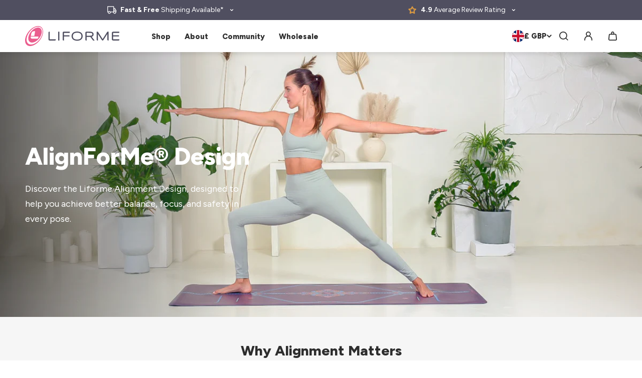

--- FILE ---
content_type: text/css
request_url: https://liforme.com/cdn/shop/t/382/assets/media-content.css?v=143900054392965886461749027897
body_size: 286
content:
.media-content{position:relative}.media-content__wrapper{height:300vh;position:relative}.media-content__wrapper .media-content__grid{position:sticky;top:var(--header-position)}.media-content__wrapper.scroll-trigger .media-content__block--fullwidth{height:calc(100vh - var(--header-position))}.media-content__wrapper.scroll-trigger .media-content__block--fullwidth{transition:all var(--duration-long) ease;padding:0}.media-content__grid{display:flex;flex-wrap:wrap;gap:0;overflow:hidden;position:relative;width:100%}.media-content__block{align-items:center;color:inherit;display:flex;justify-content:center;position:relative;text-decoration:none;width:100%}.media-content__block:hover{color:inherit}.media-content__block--text-overlay{position:absolute;height:100%}.media-content__block--overlay:before{content:"";height:6.8rem;left:0;position:absolute;right:0;top:-6.8rem;z-index:1}.media-content__block--text-overlay:before{bottom:0;height:auto;top:0}.media-content__block:after{background-repeat:no-repeat;background-size:cover;height:120%;opacity:.3;position:absolute;right:-15rem;top:50%;transform:translateY(-50%);width:100%}.media-content__bar{background:var(--color-body);position:absolute;transition:transform var(--duration-short);transform:translate(0);z-index:1}.media-content__bar--top,.media-content__bar--bottom{height:var(--page-width-padding);left:0;width:100%;will-change:transform}.media-content__bar--top{top:0;transform-origin:50% 0}.media-content__bar--bottom{bottom:0;transform-origin:50% 100%}.media-content__bar--left,.media-content__bar--right{bottom:0;height:100%;width:var(--page-width-padding)}.media-content__bar--left{left:0;transform-origin:0}.media-content__bar--right{right:0;transform-origin:100%}.media-content__block--button .button{margin:0}.media-content__container{max-width:calc(100% - (var(--page-width-padding) * 2));padding:4rem 0;z-index:1}.media-content__title{font-size:2.8rem;line-height:3.8rem;margin-bottom:1.6rem}.media-content__content p{word-break:break-word;text-wrap:auto}.media-content__content a{text-decoration:none}.media-content__content p:first-of-type{margin-top:0}.media-content__content p:last-of-type{margin-bottom:0}.media-content__button{margin-top:2.4rem}.media-content .carousel__nav{position:absolute;bottom:0;left:0;z-index:2;padding:1rem 1.6rem}@media screen and (max-width: 989px){.media-content:has(.media-content__block--text-overlay) .media-content__grid,.media-content:has(.media-content__block--text-overlay) .media-content__block,.media-content:has(.media-content__block--text-overlay) .media-content__block .media{height:100%}.media-content .media-content__wrapper .media-content__grid{height:unset}.media-content__wrapper.scroll-trigger .media-content__block--fullwidth{height:calc(100vh - var(--header-position))}.media-content__wrapper.scroll-trigger .media-content__block--fullwidth{padding:0}.media-content:has(.media-content__block--text-overlay) .media-content__media{aspect-ratio:inherit}.media-content__grid--reverse-mobile{flex-direction:column-reverse}.media-content__grid:has(.media-content__block--button-mobile) .media-content__block:not(.media-content__block--button-mobile) .button{display:none}.media-content__block--top-mobile{align-items:flex-start}.media-content__block--button-desktop{display:none}.media-content__block--bottom-mobile{align-items:flex-end}.media-content__container--centre-mobile{text-align:center}.media-content__container--centre-mobile .tags{justify-content:center}.media-content__container--right-mobile{text-align:right}.media-content__container--right-mobile .tags{justify-content:flex-end}}@media screen and (min-width: 750px){.media-content__block--fullwidth{object-fit:cover}.media-content__block--overlay{bottom:0;padding:0 var(--page-width-padding);position:absolute;top:0}.media-content__block--overlay:before{bottom:0;height:auto;position:absolute;top:0;z-index:0}.media-content__block--left{justify-content:flex-start}.media-content__block--right{justify-content:flex-end}.media-content__block--top{align-items:flex-start}.media-content__block--bottom{align-items:flex-end}.media-content__block--button-mobile{display:none}.media-content__grid:has(.media-content__block--button-desktop) .media-content__block:not(.media-content__block--button-desktop) .button{display:none}.media-content__block--overlay .media-content__container{max-width:max(33%,45rem)}.media-content__container{max-width:max(60%,50rem);padding:8rem 0}}@media screen and (min-width: 750px) and (max-width: 1200px){.media-content__content{font-size:1.6rem}}@media screen and (min-width: 990px){.media-content__grid--reverse{flex-direction:row-reverse}.media-content__block{padding:0 2rem;width:40%}.media-content__block--media{padding:0;width:60%}.media-content__block--grow{flex-grow:1}.media-content__block:after{right:-40rem}.media-content__block--overlay{padding:0 var(--page-width-padding);width:100%}.media-content__block--fullwidth{aspect-ratio:1920/800;width:100%}.media-content__container--centre{text-align:center}.media-content__container--centre .tags{justify-content:center}.media-content__container--right{text-align:right}.media-content__container--right .tags{justify-content:flex-end}.media-content .carousel__nav{padding:2.4rem 3.2rem}.media-content .carousel__nav .carousel__tracker{margin-left:0;margin-right:0}}@media screen and (min-width: 1200px){.media-content__title{font-size:4.8rem;line-height:5.2rem;margin-bottom:2.4rem}.media-content__button{margin-top:4rem}.media-content .carousel__nav .carousel__tracker{margin-right:3.2rem}}
/*# sourceMappingURL=/cdn/shop/t/382/assets/media-content.css.map?v=143900054392965886461749027897 */


--- FILE ---
content_type: text/css
request_url: https://liforme.com/cdn/shop/t/382/assets/media-content-card.css?v=59260410017126043191744358994
body_size: -267
content:
.media-content-card__block{align-items:center;display:flex;justify-content:center;position:relative;width:100%}.media-content-card__container{max-width:calc(100% - (var(--page-width-padding) * 2))}.media-content-card__header{align-items:center;display:flex;gap:1.5rem;margin-bottom:1.6rem}.media-content-card__icon{height:4.8rem;width:auto}.media-content-card__heading{display:flex;flex-direction:column}.media-content-card__subtitle{font-size:1.2rem;line-height:1.4rem}.media-content-card__title{font-size:2.8rem;line-height:3.8rem;margin-top:auto}.media-content-card__content{font-size:1.6rem;line-height:2.6rem}.media-content-card__content a{text-decoration:none}.media-content-card__content p:first-of-type{margin-top:0}.media-content-card__content p:last-of-type{margin-bottom:0}.media-content-card__button{margin-top:1.2rem}@media screen and (max-width: 749px){.media-content-card__grid{gap:2.4rem}.media-content-card__grid--reverse-mobile{flex-direction:column-reverse}}@media screen and (min-width: 750px){.media-content-card__container{max-width:max(60%,60rem)}}@media screen and (min-width: 990px){.media-content-card__grid--reverse{flex-direction:row-reverse}.media-content-card__block{padding:0 2rem}.media-content-card__block--media{padding:0}}@media screen and (min-width: 1200px){.media-content-card__header{gap:2.4rem;margin-bottom:2.4rem}.media-content-card__icon{height:8rem;width:auto}.media-content-card__subtitle{font-size:1.6rem;line-height:2rem}.media-content-card__title{font-size:4rem;line-height:5rem}.media-content-card__content{font-size:2rem;line-height:3.2rem}.media-content-card__button{margin-top:3.2rem}}
/*# sourceMappingURL=/cdn/shop/t/382/assets/media-content-card.css.map?v=59260410017126043191744358994 */


--- FILE ---
content_type: text/css
request_url: https://liforme.com/cdn/shop/t/382/assets/base.css?v=101278005169066671231753350496
body_size: 5283
content:
*,*:before,*:after{box-sizing:inherit}html{box-sizing:border-box;font-size:62.5%;height:100%;scroll-behavior:smooth}body{display:grid;grid-template-rows:auto auto 1fr auto;grid-template-columns:100%;min-height:100%;margin:0;font-size:1.4rem;line-height:2.4rem;font-family:var(--font-body-family);font-style:var(--font-body-style);font-weight:var(--font-body-weight);color:var(--color-text)}@media screen and (min-width: 990px){body{font-size:1.8rem;line-height:3rem}}body:after{content:"";position:fixed;left:0;top:0;background-color:var(--body-shadow);-webkit-backdrop-filter:blur(16px);backdrop-filter:blur(16px);width:100%;height:100%;opacity:0;visibility:hidden;transition:opacity var(--duration-long) ease-in-out;z-index:var(--z-index-shadow)}body.shadow,body.shadow--body{overflow-y:scroll;width:100%}body.shadow:after,body.shadow--body:after{opacity:1;visibility:visible}body.shadow--body:after{z-index:var(--z-index-shadow-body)}.no-js:not(html){display:none!important}html.no-js .no-js:not(html){display:block!important}.no-js-inline{display:none!important}html.no-js .no-js-inline{display:inline-block!important}html.no-js .no-js-hidden{display:none!important}.page-width{max-width:var(--page-width);margin:0 auto;padding:0 var(--page-width-padding)}.page-width--paddingless{padding:0}.page-width--narrow-text{padding:0 calc(var(--page-width-padding) * 2)}@media screen and (min-width: 990px){.page-width--narrow{max-width:calc(var(--page-width) - 20rem)}.page-width--narrow-text{max-width:calc(var(--page-width) - 40rem);padding:0 calc(var(--page-width-padding) * 2)}.page-width--article{max-width:156rem}}.page-width--narrow-text h1{margin-bottom:4rem}.grid-auto-flow{display:grid;grid-auto-flow:column}.page-margin,.shopify-challenge__container{margin:7rem auto}.hidden{display:none!important}.visibility-hidden{visibility:hidden}.visually-hidden{position:absolute!important;overflow:hidden;width:1px;height:1px;margin:-1px;padding:0;border:0;clip:rect(0 0 0 0);word-wrap:normal!important}.visually-hidden--inline{margin:0;height:1em}@media screen and (max-width: 749px){.small-hide{display:none!important}}@media screen and (min-width: 750px) and (max-width: 989px){.medium-hide{display:none!important}}@media screen and (min-width: 750px){.medium-up-hide{display:none!important}}@media screen and (min-width: 990px) and (max-width: 1200px){.large-hide{display:none!important}}@media screen and (min-width: 1201px) and (max-width: 1350px){.x-large-hide{display:none!important}}@media screen and (min-width: 990px){.large-up-hide{display:none!important}}@media screen and (min-width: 1201px){.x-large-up-hide{display:none!important}}@media screen and (min-width: 1351px){.xx-large-up-hide{display:none!important}}.overflow-hidden,.overflow-hidden-mobile,.overflow-hidden-tablet{overflow:hidden}@media screen and (min-width: 750px){.overflow-hidden-mobile{overflow:auto}}@media screen and (min-width: 990px){.overflow-hidden-tablet{overflow:auto}}.drawer{display:none}.shopify-payment-button__button--branded{z-index:auto}.button,.shopify-challenge__button,.customer button{display:inline-flex;justify-content:center;align-items:center;border:0;border-radius:.4rem;padding:1.1rem 1.6rem;cursor:pointer;font:inherit;font-size:1.4rem;font-weight:800;line-height:1;text-decoration:none;transition:all var(--duration-default) ease;-webkit-appearance:none;appearance:none;background-color:var(--color-button-primary-background);color:var(--color-button-primary-accent);position:relative;border:solid .2rem;border-color:var(--color-button-primary-background)}@media screen and (min-width: 750px){.button,.shopify-challenge__button,.customer button{font-size:1.6rem;padding:1rem 1.6rem}}.button svg{position:relative;right:0;width:1rem;min-width:1rem;height:auto;margin-left:1.2rem;fill:var(--color-button-primary-accent);stroke:var(--color-button-primary-accent);transition:all var(--duration-default) ease}@media screen and (min-width: 750px){.button svg{width:1.4rem;min-width:1.4rem}}.button__subtext{font-weight:var(--font-body-weight)}.button--icon-left svg{margin-right:1.2rem;margin-left:0;right:auto;left:0}.button--inverted{background-color:transparent;color:var(--color-button-primary-background);border-color:var(--color-button-primary-background)}.button--outlined{background-color:transparent;color:var(--color-button-primary-accent);border-color:var(--color-button-primary-accent)}.button--inverted svg{fill:var(--color-button-primary-background);stroke:var(--color-button-primary-background)}.button--secondary{background-color:var(--color-button-secondary-background);color:var(--color-button-secondary-accent);border-color:var(--color-button-secondary-background)}.button--secondary svg{fill:var(--color-button-secondary-accent);stroke:var(--color-button-secondary-accent)}.button--secondary-inverted{background-color:var(--color-button-secondary-accent);border-color:var(--color-button-secondary-background);color:var(--color-button-secondary-background)}.button--secondary-inverted svg{fill:var(--color-button-secondary-background);stroke:var(--color-button-secondary-background)}.button--tertiary{background-color:var(--color-button-tertiary-background);color:var(--color-button-tertiary-accent);border-color:var(--color-button-tertiary-background)}.button--tertiary svg{fill:var(--color-button-tertiary-accent);stroke:var(--color-button-tertiary-accent)}.button:not(:disabled):hover,.shopify-challenge__button:not(:disabled):hover,.customer button:not(:disabled):hover{background-color:transparent;color:var(--color-button-primary-background)}.button:not(:disabled):focus,.shopify-challenge__button:not(:disabled):focus,.customer button:not(:disabled):focus{background-color:var(--color-button-primary-background-focused);color:var(--color-button-primary-background)}.button:not(:disabled):hover svg{fill:var(--color-button-primary-background);stroke:var(--color-button-primary-background);right:-.5rem}.button--icon-left:not(:disabled):hover svg{left:-.5rem;right:auto}.button--inverted:not(:disabled):hover{background-color:var(--color-button-primary-background);color:var(--color-button-primary-accent);border-color:var(--color-button-primary-background)}.button--inverted:not(:disabled):hover svg{fill:var(--color-button-primary-accent);stroke:var(--color-button-primary-accent)}.button--outlined:not(:disabled):hover{background-color:var(--color-button-primary-accent);color:var(--color-button-primary-background);border-color:var(--color-button-primary-accent)}.button--secondary:not(:disabled):hover{color:var(--color-button-secondary-background)}.button--secondary:not(:disabled):focus{background-color:var(--color-button-secondary-background-focused)}.button--secondary:not(:disabled):hover svg{fill:var(--color-button-secondary-background);stroke:var(--color-button-secondary-background)}.button--secondary-inverted:not(:disabled):hover{background-color:var(--color-button-secondary-background);border-color:var(--color-button-secondary-background);color:var(--color-button-secondary-accent)}.button--secondary-inverted:not(:disabled):focus{background-color:var(--color-button-secondary-background-focused)}.button--secondary-inverted:not(:disabled):hover svg{fill:var(--color-button-secondary-accent)}.button--tertiary:not(:disabled):hover{color:var(--color-button-tertiary-accent)}.button--tertiary:not(:disabled):focus{background-color:var(--color-button-tertiary-background-focused)}.button--tertiary:not(:disabled):hover svg{fill:var(--color-button-tertiary-accent);stroke:var(--color-button-tertiary-accent)}.button--tertiary-light:not(:disabled):hover{color:var(--color-button-tertiary-accent-light)}.button--tertiary-light:not(:disabled):hover svg{fill:var(--color-button-tertiary-accent-light);stroke:var(--color-button-tertiary-accent-light)}.button--small{padding:.7rem 1.6rem;font-size:1.2rem}@media screen and (min-width: 990px){.button--small{font-size:1.4rem;padding:.7rem 1.6rem}}.button--large{min-height:4.8rem}.button--large svg{width:1.8rem;min-width:1.8rem}@media screen and (min-width: 750px){.button--large{min-height:5.6rem}.button--large svg{width:2.1rem;min-width:2.1rem}}.button--full-width{display:flex;width:100%}@media screen and (max-width: 749px){.button--full-width-mobile{display:flex;width:100%}}.button .loader{position:absolute;top:calc(50% - 1rem);left:calc(50% - 1rem);visibility:hidden;opacity:0;pointer-events:none}.text-button{font-weight:var(--font-heading-weight);font-size:1.4rem;color:var(--color-text);display:inline-flex;align-items:center;transition:var(--duration-default) ease;transition-property:background-color,color,text-decoration-color;text-decoration-color:transparent}.text-button:hover{color:var(--color-text);text-decoration-color:var(--color-text)}.text-button:hover .text-button__icon{background-color:var(--color-grey-dark)}.text-button:hover .text-button__icon svg{color:var(--color-body)}@media screen and (min-width: 750px){.text-button{font-size:1.6rem}}.text-button__icon{box-shadow:0 4px 8px rgba(var(--color-text-rgb),.12);width:2.6rem;min-width:2.6rem;height:2.6rem;background-color:var(--color-body);display:flex;align-items:center;justify-content:center;margin-left:1.2rem;border-radius:50%;transition:all var(--duration-default) ease}.text-button__icon svg{position:relative;width:auto;height:1rem;right:0;stroke:var(--color-text);transition:all var(--duration-default) ease}.button:disabled,.button[aria-disabled=true],.button.disabled,.customer button:disabled,.customer button[aria-disabled=true],.customer button.disabled,.quantity__button.disabled{cursor:not-allowed;opacity:.5}.button.loading{color:transparent!important;pointer-events:none;cursor:not-allowed}.button.loading svg{opacity:0}.button.loading>.loader{visibility:visible;opacity:1}.button.loading>.loader{border-color:var(--color-button-primary-accent)}.button.loading:hover>.loader{border-color:var(--color-button-primary-background)}.button--secondary.loading>.loader{border-color:var(--color-button-secondary-accent)}.button--secondary.loading:hover>.loader{border-color:var(--color-button-secondary-background)}.button--tertiary.loading>.loader{border-color:var(--color-button-tertiary-accent)}.button--tertiary.loading:hover>.loader{border-color:var(--color-button-tertiary-background)}.button--tertiary-light.loading:hover>.loader{border-color:var(--color-body)}a:not([href]){cursor:not-allowed}a{color:var(--color-link)}a:hover{color:var(--color-link-hover)}.clickable{cursor:pointer}h1,h2,h3,h4,h5,.hxl,.h0,.h1,.h2,.h3,.h4,.h5{font-family:var(--font-heading-family);font-style:var(--font-heading-style);font-weight:var(--font-heading-weight);line-height:1.5;margin:0;outline:none;word-break:break-word}.hxl{font-size:3rem;line-height:4.5rem}@media only screen and (min-width: 990px){.hxl{font-size:4.8rem;line-height:5.8rem}}.h0{font-size:2.8rem;line-height:4rem}@media only screen and (min-width: 990px){.h0{font-size:4rem;line-height:5rem}}h1,.h1{font-size:2.2rem;line-height:3.2rem}@media only screen and (min-width: 990px){h1,.h1{font-size:3.2rem;line-height:4.2rem}}h2,.h2{font-size:2rem;line-height:3rem}@media only screen and (min-width: 990px){h2,.h2{font-size:2.8rem;line-height:3.8rem}}h3,.h3{font-size:1.8rem;line-height:2.8rem}@media only screen and (min-width: 990px){h3,.h3{font-size:2.4rem;line-height:3.2rem}}h4,.h4{font-size:1.6rem;line-height:2.6rem}@media only screen and (min-width: 990px){h4,.h4{font-size:2rem;line-height:2.8rem}}h5,.h5{font-size:1.4rem;line-height:2.4rem}@media only screen and (min-width: 990px){h5,.h5{font-size:1.6rem;line-height:2.6rem}}blockquote{font-style:italic;padding-left:1rem}@media screen and (min-width: 990px){blockquote{padding-left:1.5rem}}a,p,span,textarea,li,ol{font-size:inherit;line-height:inherit}.text-super{font-size:.8rem;vertical-align:super}.text-small{font-size:1.2rem;line-height:2rem}@media only screen and (min-width: 990px){.text-small{font-size:1.6rem;line-height:2.6rem}}.text-medium{font-size:1.6rem;line-height:2.6rem}@media only screen and (min-width: 990px){.text-medium{font-size:2rem;line-height:3.2rem}}.text-large{font-size:1.8rem;line-height:2.8rem}@media only screen and (min-width: 990px){.text-large{font-size:2.4rem;line-height:3.6rem}}.title__underline{display:inline-block;position:relative}.title__icon{bottom:.1rem;height:.6rem;left:0;position:absolute;right:0;width:100%;z-index:-1}.title__logo .icon-logo-text{height:1em;line-height:5.6rem;vertical-align:middle;width:auto}@media screen and (min-width: 990px){.title__icon{bottom:.15rem}}.customer .field input,.customer select,.field__input,.form__label,.select__select{font-size:1.6rem;line-height:calc(1 + .5 / var(--font-body-scale))}@media screen and (min-width: 750px){.customer .field input,.customer select,.field__input,.form__label,.select__select{font-size:1.4rem}}.left{text-align:left}.center{text-align:center}.right{text-align:right}.uppercase{text-transform:uppercase}.no-border{border:none!important}hr{border:none;height:.1rem;background-color:var(--color-grey-light);display:block;margin:5rem 0}@media screen and (min-width: 750px){hr{margin:7rem 0}}.rte-width{max-width:82rem;margin:0 auto 2rem}.list-unstyled{margin:0;padding:0;list-style:none}.full-width-link{position:absolute;top:0;right:0;bottom:0;left:0;z-index:2}.full-unstyled-link{text-decoration:none;color:currentColor;display:block}.break{word-break:break-word}.underlined-link,.customer a{color:rgba(var(--color-link),var(--alpha-link));text-underline-offset:.3rem;text-decoration-thickness:.1rem;transition:text-decoration-thickness ease .1s}.underlined-link:hover,.customer a:hover{color:rgb(var(--color-link));text-decoration-thickness:.2rem}.underline-animate{position:relative}.underline-animate:after{content:"";position:absolute;bottom:-.7rem;left:0;height:.3rem;background-color:var(--color-primary);transition:all var(--duration-default) ease;width:0;border-radius:10rem}.underline-animate.active:after,.underline-animate:hover:after{width:100%}.tags{align-items:center;display:flex;flex-wrap:wrap;gap:.8rem;margin-bottom:1.6rem}.tags:empty{display:none}.tag{border:.2rem solid transparent;border-radius:.4rem;color:var(--color-text);display:inline-flex;font-size:1rem;font-weight:var(--font-heading-weight);line-height:1.2rem;padding:.3rem 1rem;text-decoration:none;transition:var(--duration-default) ease;transition-property:background-color,color;z-index:1;white-space:nowrap}.tag--outline{border:.2rem solid var(--color-body);color:var(--color-body)}@media screen and (min-width: 990px){.tags{margin-bottom:.8rem}.tag{font-size:1.2rem;line-height:1.4rem}}.tag--small{font-size:1rem;padding:.2rem .8rem}.tag--large{font-size:1.4rem;padding:.7rem 1.6rem}table:not([class]){table-layout:fixed;border-collapse:collapse;font-size:1.4rem;border-style:hidden;box-shadow:0 0 0 .1rem rgba(var(--color-foreground),.2)}table:not([class]) td,table:not([class]) th{padding:1em;border:.1rem solid rgba(var(--color-foreground),.2)}*:focus{outline:0;box-shadow:none}*:focus-visible{outline:.2rem solid var(--color-grey-light);outline-offset:.3rem}.focused,.no-js *:focus{outline:.2rem solid var(--color-grey-light);outline-offset:.3rem}.no-js *:focus:not(:focus-visible){outline:0;box-shadow:none}.focus-inset:focus-visible{outline:.2rem solid var(--color-grey-light);outline-offset:-.2rem;box-shadow:0 0 .2rem 0 var(--color-grey-light)}.focused.focus-inset,.no-js .focus-inset:focus{outline:.2rem solid var(--color-grey-light);outline-offset:-.2rem;box-shadow:0 0 .2rem 0 var(--color-grey-light)}.no-js .focus-inset:focus:not(:focus-visible){outline:0;box-shadow:none}.focus-none{box-shadow:none!important;outline:0!important}.focus-offset:focus-visible{outline:.2rem solid var(--color-grey-light);outline-offset:1rem}.focus-offset.focused,.no-js .focus-offset:focus{outline:.2rem solid var(--color-grey-light);outline-offset:1rem}.no-js .focus-offset:focus:not(:focus-visible){outline:0;box-shadow:none}.no-js .predictive-search{display:none}@media (forced-colors: active){.button,.shopify-challenge__button,.customer button{border:transparent solid 1px}.button:focus-visible,.button:focus,.button.focused,.shopify-payment-button__button--unbranded:focus-visible,.shopify-payment-button [role=button]:focus-visible,.shopify-payment-button__button--unbranded:focus,.shopify-payment-button [role=button]:focus{outline:solid transparent 1px}.field__input:focus,.select__select:focus,.customer .field input:focus,.customer select:focus,.localization-form__select:focus.localization-form__select:after{outline:transparent solid 1px}.localization-form__select:focus{outline:transparent solid 1px}}.loader{width:2rem;height:2rem;min-width:2rem;border:.3rem solid var(--color-primary);border-bottom-color:transparent!important;border-radius:50%;display:inline-block;box-sizing:border-box;animation:rotation 1s linear infinite}@keyframes rotation{0%{transform:rotate(0)}to{transform:rotate(360deg)}}.list-payment{padding-inline-start:0;list-style-type:none;display:flex;flex-wrap:wrap;align-items:center;margin:0}.list-payment .list-payment__item{display:flex;align-items:center;margin-right:.6rem;margin-bottom:.6rem}.grid{display:flex;flex-wrap:wrap;padding:0;list-style:none;column-gap:var(--grid-mobile-spacing);row-gap:var(--grid-mobile-spacing)}@media screen and (min-width: 750px){.grid{column-gap:var(--grid-desktop-spacing);row-gap:var(--grid-desktop-spacing)}}.grid__item{width:calc(25% - var(--grid-mobile-spacing) * 3 / 4);max-width:calc(50% - var(--grid-mobile-spacing) / 2);flex-grow:1;flex-shrink:0}@media screen and (min-width: 750px){.grid__item{width:calc(25% - var(--grid-desktop-spacing) * 3 / 4);max-width:calc(50% - var(--grid-desktop-spacing) / 2)}}.grid--gapless.grid{column-gap:0;row-gap:0}.grid--1-col .grid__item{max-width:100%;width:100%}.grid--2-col .grid__item{width:calc(50% - var(--grid-mobile-spacing) / 2)}.grid--3-col .grid__item{width:calc(33.33% - var(--grid-mobile-spacing) * 2 / 3)}.grid--4-col .grid__item{width:calc(25% - var(--grid-mobile-spacing) * 3 / 4)}@media screen and (min-width: 750px){.grid--2-col .grid__item,.grid--2-col-tablet .grid__item{width:calc(50% - var(--grid-desktop-spacing) / 2)}.grid--3-col .grid__item,.grid--3-col-tablet .grid__item{width:calc(33.33% - var(--grid-desktop-spacing) * 2 / 3)}.grid--4-col .grid__item,.grid--4-col-tablet .grid__item{width:calc(25% - var(--grid-desktop-spacing) * 3 / 4)}}@media screen and (min-width: 990px){.grid--2-col-desktop .grid__item{width:calc(50% - var(--grid-desktop-spacing) / 2);max-width:calc(50% - var(--grid-desktop-spacing) / 2)}.grid--3-col-desktop .grid__item{width:calc(33.33% - var(--grid-desktop-spacing) * 2 / 3);max-width:calc(33.33% - var(--grid-desktop-spacing) * 2 / 3)}.grid--4-col-desktop .grid__item{width:calc(25% - var(--grid-desktop-spacing) * 3 / 4);max-width:calc(25% - var(--grid-desktop-spacing) * 3 / 4)}.grid--2-col-desktop.grid--gapless .grid__item{width:calc(50% - var(--grid-desktop-spacing) / 2);max-width:50%}.grid--3-col-desktop.grid--gapless .grid__item{width:calc(33.33% - var(--grid-desktop-spacing) * 2 / 3);max-width:33.33%}.grid--4-col-desktop.grid--gapless .grid__item{width:calc(25% - var(--grid-desktop-spacing) * 3 / 4);max-width:25%}}.field{position:relative}.field--with-icon .field__input{padding-right:5rem}.field--with-icon .field__label{max-width:calc(100% - 6rem)}@media screen and (min-width: 750px){.field-wrapper{display:flex;flex-wrap:wrap;align-items:center}.field--half{width:calc(50% - .8rem)}.field--half+.field--half{margin-left:auto}}.field__input,.select__select,.customer .field input,.customer select{font-size:1.6rem;width:100%;box-sizing:border-box;transition:box-shadow var(--duration-short) ease;border-radius:var(--inputs-radius);height:4.8rem;position:relative;border:solid .2rem rgba(var(--color-text-rgb),.65);padding:0 1.6rem;font-family:var(--font-body-family);font-style:var(--font-body-style);font-weight:var(--font-body-weight);background-color:transparent}@media screen and (min-width: 750px){.field__input,.select__select,.customer .field input,.customer select{height:5.6rem}}.field--dark .field__input,.field--dark .select__select,.customer .field.field--dark input,.customer .field--dark select{border-color:rgba(var(--color-body-rgb),.65);color:var(--color-body)}.field .field__input[type=date]{-webkit-appearance:none;appearance:none;background-color:#fff;border:solid 1px #727272;font-size:1.4rem;width:100%}@media screen and (max-width: 750px){.field .field__input[type=date]:after{color:#7b7b7b;content:attr(placeholder);left:1.1rem;opacity:.7;position:absolute}.field .field__input[type=date]:focus:after,.field .field__input[type=date]:valid:after{content:""}}.field__input[type=date]:invalid::-webkit-datetime-edit{color:#777}.field__input.no-label{padding:0 1.5rem}.select--dropdown{background-color:transparent;display:block;height:fit-content;position:relative}.select--active .icon--caret-down{transform:rotate(180deg)}.select__select{-webkit-appearance:none;appearance:none;padding:0 1rem!important}.select__icon{position:absolute;right:1.5rem;top:50%;transform:translateY(-50%);width:1.5rem}.select__label{align-items:center;cursor:pointer;display:flex;font-size:1.4rem;font-weight:var(--font-heading-weight);line-height:2.2rem;margin:0;white-space:nowrap}.select__label .icon--caret-down{height:.7rem;margin:0 0 0 .8rem;transition:transform var(--duration-default) ease;width:auto}.select__dropdown{background-color:var(--color-grey-light);border-radius:.4rem;box-shadow:#959da533 0 8px 24px;cursor:pointer;right:0;min-width:8rem;opacity:0;padding:2rem;position:absolute;transition:opacity var(--duration-default) ease,z-index .1s var(--duration-default) ease;top:calc(100% - 1rem);width:max-content;z-index:-1}.select--active .select__dropdown{transition:opacity var(--duration-default) ease .1s,z-index;opacity:1;z-index:1}.select__dropdown .select__item{color:var(--color-text);display:block;font-size:1.5rem;padding-bottom:1.6rem;text-decoration:none}.select__dropdown .select__item:last-of-type{padding-bottom:0}.select__dropdown .select__item:hover,.select__dropdown .select__item--active{color:var(--color-primary)}@media screen and (min-width: 750px){.field__input,.select__select,.customer .field input,.customer select{font-size:1.6rem}}.customer .field{margin:2rem 0 0}.field__input,.customer .field input{flex-grow:1;text-align:left;transition:box-shadow var(--duration-short) ease}.field__label,.customer .field label{font-size:1.5rem;left:1.1rem;top:1.3rem;margin-bottom:0;pointer-events:none;position:absolute;transition:top var(--duration-short) ease,font-size var(--duration-short) ease;color:var(--color-text);line-height:1.5;white-space:nowrap;background:var(--color-body);padding:0 .5rem;max-width:calc(100% - 3.2rem);overflow:hidden;border-radius:var(--inputs-radius)}@media screen and (min-width: 750px){.field__label,.customer .field label{font-size:1.6rem;top:1.5rem}}.field__input:focus~.field__label,.field__input:not(:placeholder-shown)~.field__label,.field__input:-webkit-autofill~.field__label,.customer .field input:focus~label,.customer .field input:not(:placeholder-shown)~label,.customer .field input:-webkit-autofill~label{font-size:1.2rem;top:-.8rem;left:.8rem}.field__input:focus,.field__input:focus-visible,.field__input:not(:placeholder-shown),.field__input:-webkit-autofill,.customer .field input:focus,.customer .field input:not(:placeholder-shown),.customer .field input:-webkit-autofill{border:solid .2rem var(--color-grey-dark);outline:none}.field--dark .field__input:focus,.field--dark .field__input:focus-visible,.field--dark .field__input:not(:placeholder-shown),.field--dark .field__input:-webkit-autofill,.customer .field.field--dark input:focus,.customer .field.field--dark input:not(:placeholder-shown),.customer .field.field--dark input:-webkit-autofill{border-color:var(--color-body)}.field__input::-webkit-search-cancel-button,.customer .field input::-webkit-search-cancel-button{display:none}.field__input::placeholder,.customer .field input::placeholder{opacity:0}.text-area{display:block;font-family:var(--font-body-family);font-style:var(--font-body-style);font-weight:var(--font-body-weight);min-height:12.5rem;padding-top:1rem;resize:none}@media screen and (min-width: 768px){.text-area{min-height:14rem}}.field__buttons{display:flex;align-items:center;flex-wrap:wrap;justify-content:flex-end}.field__buttons .button+.button{margin-left:2rem}.field__button{align-items:center;background-color:transparent;border:0;color:currentColor;cursor:pointer;display:flex;height:4.4rem;justify-content:center;overflow:hidden;padding:0;position:absolute;right:0;top:0;width:4.4rem}.field__button>svg{height:2.5rem;width:2.5rem;min-width:2.5rem}.field__input:-webkit-autofill~.field__button,.field__input:-webkit-autofill~.field__label,.customer .field input:-webkit-autofill~label{color:#000}.field__input-icon{position:absolute;right:1.6rem;top:50%;transform:translateY(-50%);display:flex;align-items:center;z-index:2}.field__input-icon svg{width:auto;height:2rem;stroke:var(--color-text);max-width:2rem}@media screen and (min-width: 750px){.field__input-icon svg{height:2.4rem;max-width:2.4rem}}.predictive-search{display:none}.form__group .field:not(:last-of-type){margin-bottom:1.6rem}@media screen and (min-width: 990px){.form__group .field:not(:last-of-type){margin-bottom:3.2rem}}.form-status{display:flex;align-items:center}.form__message{margin-top:1rem;display:flex;align-items:center;font-size:1.6rem;line-height:1.2;outline:none}.form-status svg,.form__message svg{min-width:3rem;width:3rem;height:3rem;margin-right:1rem}.localization-form{display:none}.checkbox-input{display:flex;align-items:flex-start;position:relative}.checkbox-input span{padding-top:.4rem}.checkbox-input svg{position:absolute;top:.6rem;left:.5rem;opacity:0;visibility:hidden;stroke:var(--color-primary);width:1.5rem;height:auto}.checkbox-input input[type=checkbox]{position:absolute;height:1px;width:1px;visibility:hidden}.checkbox-input:before{content:"";border:solid .2rem var(--color-grey-medium);width:2.4rem;height:2.4rem;border-radius:var(--inputs-radius);margin-right:.8rem}.checkbox-input input[type=checkbox]:checked+svg{visibility:visible;opacity:1}.list-social{display:flex;justify-content:center;align-items:center}@media screen and (min-width: 990px){.list-social{justify-content:flex-end}}.list-social .list-social__item{margin:0 1rem}@media screen and (min-width: 990px){.list-social .list-social__item{margin:0 0 0 1.6rem}}.list-social .list-social__item a{display:flex;align-items:center}.list-social .list-social__item svg{fill:var(--color-body);height:1.6rem;width:auto;transition:all var(--duration-default) ease}.list-social .list-social__item:hover svg{fill:var(--color-primary)}@media screen and (min-width: 990px){.list-social .list-social__item svg{height:2rem}}.liforme-logo-text{width:11.5rem;background-repeat:no-repeat;display:inline-block;height:1.5rem;margin:0 .6rem}@media screen and (min-width: 990px){.liforme-logo-text{width:17rem;height:2.2rem;margin:0 .8rem}}@media (prefers-reduced-motion: no-preference){.animate--ambient>img,.animate--ambient>svg{animation:animateAmbient 30s linear infinite}@keyframes animateAmbient{0%{transform:rotate(0) translate(1em) rotate(0) scale(1.2)}to{transform:rotate(360deg) translate(1em) rotate(-360deg) scale(1.2)}}.scroll-trigger.animate--fade-in,.scroll-trigger.animate--slide-in,.scroll-trigger.animate--slide-in-horizontal,.scroll-trigger.animate--slide-in-horizontal-reverse{opacity:.01}.scroll-trigger.animate--slide-in{transform:translateY(2rem)}.scroll-trigger.animate--slide-in-horizontal{transform:translate(-4rem)}.scroll-trigger.animate--slide-in-horizontal-reverse{transform:translate(4rem)}.scroll-trigger:not(.scroll-trigger--offscreen).animate--fade-in{opacity:1;animation:var(--animation-fade-in)}.scroll-trigger:not(.scroll-trigger--offscreen).animate--slide-in{animation:var(--animation-slide-in)}.scroll-trigger:not(.scroll-trigger--offscreen).animate--slide-in-horizontal{animation:var(--animation-slide-in-horizontal)}.scroll-trigger:not(.scroll-trigger--offscreen).animate--slide-in-horizontal-reverse{animation:var(--animation-slide-in-horizontal-reverse)}.scroll-trigger:not(.scroll-trigger--offscreen).animate--slide-in,.scroll-trigger:not(.scroll-trigger--offscreen).animate--slide-in-horizontal,.scroll-trigger:not(.scroll-trigger--offscreen).animate--slide-in-horizontal-reverse{animation-delay:calc(var(--animation-order, 0) * 75ms)}.scroll-trigger.scroll-trigger--design-mode.animate--fade-in,.scroll-trigger.scroll-trigger--design-mode.animate--slide-in,.scroll-trigger.animate--slide-in-horizontal,.scroll-trigger.scroll-trigger--design-mode .slider,.scroll-trigger:not(.scroll-trigger--offscreen).scroll-trigger--cancel{opacity:1;animation:none;transition:none}.scroll-trigger.scroll-trigger--design-mode.animate--slide-in{transform:translateY(0)}.scroll-trigger.animate--slide-in-horizontal,.scroll-trigger.animate--slide-in-horizontal-reverse{transform:translate(0)}@keyframes slideIn{0%{transform:translateY(2rem);opacity:.01}to{transform:translateY(0);opacity:1}}@keyframes slideInHorizontal{0%{transform:translate(-4rem);opacity:.01}to{transform:translate(0);opacity:1}}@keyframes slideInHorizontalReverse{0%{transform:translate(4rem);opacity:.01}to{transform:translate(0);opacity:1}}@keyframes fadeIn{0%{opacity:.01}to{opacity:1}}}.quantity{display:flex;border:solid 1.5px var(--color-grey-medium);border-radius:4px;overflow:hidden}.quantity__button{border:none;background-color:transparent;display:flex;align-items:center;justify-content:center;padding:0;cursor:pointer;width:3.2rem;height:3.2rem;min-height:100%;background-color:var(--color-body)}.quantity__button:first-of-type{border-right:solid 1.5px var(--color-grey-medium)}.quantity__button:last-of-type{border-left:solid 1.5px var(--color-grey-medium)}.quantity__button[disabled]{opacity:.2;pointer-events:none;cursor:not-allowed}.quantity__button svg{min-width:1.4rem;width:1.4rem;height:auto;pointer-events:none;stroke:var(--color-text)}@media screen and (min-width: 990px){.quantity__button svg{min-width:1rem;width:1rem}}.quantity__input{border:none;text-align:center;font-size:1.4rem;font-weight:var(--font-heading-weight);max-width:4rem;outline:none}.quantity__input::-webkit-outer-spin-button,.quantity__input::-webkit-inner-spin-button{-webkit-appearance:none;appearance:none;margin:0}.quantity__input[type=number]{-moz-appearance:textfield;-webkit-appearance:textfield;appearance:textfield}.star-rating{display:inline-flex;align-items:center;justify-content:flex-start;gap:.2rem}.star-rating svg{width:auto;height:1.8rem}@media screen and (min-width: 990px){.star-rating svg{width:auto;height:2.2rem}}.star-icon{position:relative;display:inline-flex;align-items:center;justify-content:center}.star-icon__overlay{position:absolute;top:0;right:0;height:100%;color:var(--color-body);mix-blend-mode:color;overflow:hidden}.product__stars{font-size:1.1rem;display:flex;align-items:center;white-space:nowrap;gap:.5rem}@media screen and (min-width: 990px){.product__stars{font-size:1.3rem}}.product__stars span{line-height:1}.product__stars .star-rating svg{height:1.2rem}@media screen and (min-width: 990px){.product__stars .star-rating svg{height:2rem}}#configurator-modal{width:100dvw;height:230dvw;background:#000000b3;position:absolute;z-index:9998}.modal-wrapper{background:#fff;z-index:99999;display:flex;flex-direction:column;padding:var(--modal-padding);width:var(--modal-width);text-align:center;box-shadow:1px 10px 6px #0003;position:fixed;top:45%;left:50%;transform:translate(-50%,-50%)}.modal-wrapper .button:hover{color:var(--color-text);border-color:var(--color-link)}.modal-wrapper .button-second{color:var(--color-text);background-color:transparent;border-color:var(--color-text)}.modal-wrapper .button-second:hover{color:var(--color-body);background-color:var(--color-text);border-color:var(--color-text)}.modal-wrapper p:empty{display:none}.modal-wrapper p{margin-block-start:.75rem;margin-block-end:.75rem}@media screen and (max-width: 768px){.modal-wrapper{padding:var(--modal-mobile-padding);padding-top:var(--modal-padding);width:var(--modal-mobile-width)}}.modal-wrapper .modal-title{font-size:25px;color:var(--color-link)}.modal-wrapper .modal-close{top:10px;right:10px;width:30px;height:30px;min-width:30px;position:absolute;z-index:9998;border:none;background:none;padding:0;margin:0;cursor:pointer;rotate:45deg}.modal-wrapper .modal-close span{font-size:4rem;color:var(--color-text)}.modal-wrapper .modal-close:hover{border:none;background-color:transparent;transition:none}.modal-wrapper .modal-buttons{display:flex;justify-content:center;flex-direction:column;gap:1rem;margin:1rem 0 0;align-items:center}@media screen and (max-width: 768px){.modal-wrapper .modal-buttons{margin:1rem 0 2.2rem}}.modal-wrapper .modal-separator{border-top:solid 1px;margin:20px 0;position:relative;width:100%;opacity:20%}#widget-chat-container{z-index:2}.shopify-design-mode #widget-chat-container{display:none}#gorgias-chat-container #chat-button{z-index:var(--z-index-sticky-bar)!important}
/*# sourceMappingURL=/cdn/shop/t/382/assets/base.css.map?v=101278005169066671231753350496 */


--- FILE ---
content_type: text/css
request_url: https://liforme.com/cdn/shop/t/382/assets/accordion.css?v=167732665313537896501744358991
body_size: 40
content:
accordion-wrapper{text-align:left;width:100%}.accordion__item{overflow:hidden;padding:1.2rem;width:100%}.accordion__item--outlined{border-bottom:var(--inputs-border-width) solid var(--color-grey-medium);margin:0}.accordion__item--outlined:first-of-type{border-top:var(--inputs-border-width) solid var(--color-grey-medium)}.accordion__header{align-items:center;cursor:pointer;display:flex;gap:1.6rem;position:relative;width:100%}.accordion__title{align-items:center;display:flex;font-weight:var(--font-heading-weight)}.accordion__icons{flex-shrink:0;height:2.4rem;position:relative;width:2.4rem}.accordion__icons .icon{bottom:0;left:0;position:absolute;right:0;top:0;transition:var(--duration-default) ease opacity}.accordion__item--open .accordion__content{opacity:1;transform:translateY(0)}.accordion__item .icon--caret-down{height:.8rem;transition:var(--duration-default) ease transform}.accordion__item--open .icon--arrow-down,.accordion__item--open .icon--caret-down{transform:rotate(180deg)}.accordion__item--open .icon--plus,.accordion__icons .icon--minus{opacity:0}.accordion__item--open .icon--minus{opacity:1}.accordion__content{height:0;overflow:hidden;opacity:0;transform:translateY(50%);transition:var(--duration-default) ease;width:100%}.accordion__content .button{margin-top:1.6rem}.accordion__button{display:flex;height:4.4rem;margin:3.2rem auto 0;width:18.3rem}@media screen and (min-width: 990px){accordion-wrapper[data-mobile-only=true] .accordion__header{cursor:auto}accordion-wrapper[data-mobile-only=true] .accordion__header .icon{display:none}accordion-wrapper[data-mobile-only=true] .accordion__content{height:auto;opacity:1;transform:translateY(0)}.accordion__item--outlined{padding-bottom:1rem;padding-top:1rem}accordion-wrapper:last-of-type .accordion__item--outlined:only-child{border-bottom:none}.accordion__content .button{margin-top:1.6rem}.accordion__button{height:5.8rem;margin-top:0;width:28.3rem}}.accordion--section .accordion__item--outlined{border-bottom:.2rem solid var(--color-primary);padding-bottom:2.3rem;padding-top:2.3rem}.accordion--section .accordion__header{column-gap:3.4rem;margin:0 0 1.4rem}.accordion--section .accordion__title{font-size:2.4rem;line-height:3rem}.accordion--section .accordion__content,.accordion--section .accordion__content p{font-size:1.8rem;line-height:2.6rem}.accordion--section .accordion__content *:first-child{margin-top:1.6rem}.accordion--section .accordion__content *:last-child{margin-bottom:1.1rem}@media screen and (min-width: 750px){.accordion--section .accordion__item{padding-left:1.5rem;padding-right:1.5rem}}@media screen and (min-width: 990px){.accordion--section .accordion__wrapper{max-width:120rem}.accordion--section .accordion__item{padding-left:3rem;padding-right:3rem}.accordion--section .accordion__item--outlined{padding-bottom:4.3rem;padding-top:4.3rem}.accordion--section .accordion__title{font-size:3.2rem;line-height:4rem}.accordion--section .accordion__content *:first-child{margin-top:2.4rem}}
/*# sourceMappingURL=/cdn/shop/t/382/assets/accordion.css.map?v=167732665313537896501744358991 */


--- FILE ---
content_type: text/css
request_url: https://liforme.com/cdn/shop/t/382/assets/carousel.css?v=170318664824203465891767791189
body_size: 834
content:
.carousel{position:relative;display:block;overflow-x:hidden}.carousel.carousel--show-to-edge{padding:0}.carousel-wrapper{width:100%;position:relative}.carousel-wrapper .h1{position:relative;z-index:2}.carousel__background-icon{position:absolute;top:0;left:-15rem;height:95%;width:auto;z-index:1;pointer-events:none}.carousel__background-icon svg{height:100%;width:auto;fill:rgba(var(--color-text-rgb),.02)}@media screen and (min-width: 750px){.carousel__header{margin-bottom:1.6rem}}.carousel__header-inner{position:relative;display:flex;flex-wrap:wrap;align-items:flex-end;justify-content:space-between}.carousel__header-inner .h1 .text-small{color:var(--color-grey-dark);font-weight:var(--font-body-weight);margin-left:.5rem}.carousel__header-title{width:100%;display:flex;align-items:center;flex-wrap:wrap;justify-content:space-between;gap:2rem}@media screen and (min-width: 750px){.carousel__header-title{width:auto;justify-content:flex-start}}.carousel__header-icons{display:flex;align-items:center;gap:1rem}.carousel__header-icons svg{height:2.4rem;width:auto}.carousel__header-content{margin-bottom:0;font-size:1.6rem;line-height:2.6rem;margin-top:1rem;max-width:80rem}.carousel__header-end{display:flex;align-items:center;justify-content:flex-start;width:100%;column-gap:3.2rem}@media screen and (min-width: 990px){.carousel__header-end{justify-content:flex-end;width:auto}}.carousel__header-end .text-button{margin:1.6rem 0;text-align:center}.carousel__slides{display:flex;flex-wrap:nowrap;position:relative;overflow-x:auto;overflow-y:hidden;scroll-snap-type:x mandatory;scroll-behavior:smooth;-webkit-overflow-scrolling:touch;column-gap:var(--carousel-horizontal-spacing-mobile);padding:2rem 0;margin:0;-ms-overflow-style:none;scrollbar-width:none}.carousel__slides--no-padding{padding:0}.carousel__slides--no-padding .carousel__slides-slide{scroll-margin-left:0}.carousel__slides::-webkit-scrollbar{display:none}@media screen and (min-width: 750px){.carousel__slides{column-gap:var(--carousel-horizontal-spacing)}}.carousel__slides-slide{scroll-snap-align:start;min-width:100%;max-width:100%;display:flex;align-items:flex-start;justify-content:center;color:var(--color-text);position:relative;scroll-margin-left:4px}.carousel__slides-slide picture{display:flex;align-items:center}.carousel__slides-slide picture,.carousel__slides-slide img,.carousel__slides-slide video,.carousel__slides-slide iframe:not(.instagram-media),.carousel__slides-slide .media{width:100%;height:100%;object-fit:contain}.carousel__nav{display:flex;align-items:center;justify-content:flex-end;column-gap:3.2rem}.carousel__nav-button{outline:none;box-shadow:0 .4rem .8rem rgba(var(--color-text-rgb),.16);background-color:var(--color-body);border:none;cursor:pointer;padding:0;min-width:3.2rem;width:3.2rem;height:3.2rem;border-radius:50%;display:flex;align-items:center;justify-content:center;text-align:center;transition:all var(--duration-default)}@media screen and (min-width: 750px){.carousel__nav-button{min-width:4rem;width:4rem;height:4rem}}.carousel__nav-button+.carousel__nav-button{margin-left:.8rem}.carousel__nav-button[disabled]{opacity:.2;cursor:not-allowed}.carousel__nav-button svg{width:1.2rem;height:1.2rem;color:var(--color-text);position:relative;left:0;right:0;transition:all var(--duration-default)}@media screen and (min-width: 750px){.carousel__nav-button svg{width:1.6rem;height:1.6rem}}.carousel__nav-button:not([disabled]):hover{background-color:var(--color-grey-dark)}.carousel__nav-button:not([disabled]):hover svg{color:var(--color-body)}.carousel__nav--mobile{margin-top:1.6rem}.carousel__nav-inner{display:flex;align-items:center}.carousel__tracker{width:100%;height:.4rem;background-color:var(--color-grey-medium);display:flex;border-radius:.8rem;overflow:hidden;position:relative}@media screen and (min-width: 1201px){.carousel-tabbed__controls:has(.carousel__tracker--wide){display:block}.carousel__tracker{width:6.4rem}.carousel__tracker--wide{width:100%}}.carousel__tracker>span{content:"";position:absolute;top:0;left:0;width:0%;will-change:width;height:100%;border-radius:.8rem;transition:width var(--duration-default) ease;-webkit-transition:width var(--duration-default) ease;-moz-transition:width var(--duration-default) ease;-o-transition:width var(--duration-default) ease;background-color:var(--color-text)}.carousel__dots{display:flex;align-items:center;justify-content:center;padding-bottom:.8rem}.carousel__dots>span{border-radius:1rem;width:.4rem;height:.4rem;background-color:var(--color-primary);margin:0 .2rem}.carousel__dots>span.next{width:2.4rem}.carousel__dots>span.active{transition:all var(--duration-short) ease;width:.4rem}@media screen and (min-width: 2001px){.carousel--show-to-edge:not(.carousel--no-desktop) .carousel__slides{margin-left:var(--page-width-padding);margin-right:var(--page-width-padding)}}@media screen and (min-width: 1800px) and (max-width: 2000px){.carousel--show-to-edge:not(.carousel--no-desktop){max-width:100%;padding:0}.carousel--show-to-edge:not(.carousel--no-desktop) .carousel__slides{margin-left:calc(-50vw + 50%);margin-right:calc(-50vw + 50%)}.carousel--show-to-edge:not(.carousel--no-desktop) .carousel__slides-slide:first-of-type{margin-left:calc(50vw - 85rem);scroll-margin-left:calc(50vw - 85rem)}.carousel--show-to-edge:not(.carousel--no-desktop) .carousel__slides-slide:last-of-type{margin-right:var(--carousel-horizontal-spacing);scroll-margin-right:var(--carousel-horizontal-spacing)}}@media screen and (min-width: 750px) and (max-width: 1799px){.carousel--show-to-edge:not(.carousel--no-tablet){max-width:100%;padding:0}.carousel--show-to-edge:not(.carousel--no-tablet) .carousel__slides{margin-left:calc(-50vw + 50%);margin-right:calc(-50vw + 50%)}.carousel--show-to-edge:not(.carousel--no-tablet) .carousel__slides-slide{scroll-margin-left:var(--carousel-horizontal-spacing)}.carousel--show-to-edge:not(.carousel--no-tablet) .carousel__slides-slide:first-of-type{margin-left:var(--page-width-padding);scroll-margin-left:var(--page-width-padding)}.carousel--show-to-edge:not(.carousel--no-tablet) .carousel__slides-slide:last-of-type{margin-right:var(--page-width-padding);scroll-margin-right:var(--page-width-padding)}}@media screen and (max-width: 749px){.carousel--show-to-edge:not(.carousel--no-mobile){max-width:100%;padding:0}.carousel--show-to-edge:not(.carousel--no-mobile) .carousel__slides{margin-left:calc(-50vw + 50%);margin-right:calc(-50vw + 50%)}.carousel--show-to-edge:not(.carousel--no-mobile) .carousel__slides-slide{scroll-margin-left:var(--carousel-horizontal-spacing-mobile)}.carousel--show-to-edge:not(.carousel--no-mobile) .carousel__slides-slide:first-of-type{margin-left:var(--page-width-padding);scroll-margin-left:var(--page-width-padding)}.carousel--show-to-edge:not(.carousel--no-mobile) .carousel__slides-slide:last-of-type{margin-right:var(--carousel-horizontal-spacing-mobile);scroll-margin-right:var(--carousel-horizontal-spacing-mobile)}}.carousel--dark .carousel__tracker{background-color:rgba(var(--color-grey-medium-rgb),.5)}.carousel--dark .carousel__tracker>span{background-color:var(--color-body)}@media screen and (min-width: 750px){.carousel--no-tablet .carousel__slides{padding:2rem var(--page-width-padding)}}@media screen and (min-width: 750px) and (max-width: 1799px){.carousel--no-tablet .carousel__nav{display:none}}@media screen and (min-width: 1800px){.carousel--no-desktop .carousel__slides{padding:2rem var(--page-width-padding)}.carousel--no-desktop .carousel__nav{display:none}}@media screen and (max-width: 749px){.carousel--no-mobile .carousel__slides{padding:0 var(--page-width-padding)}.carousel--no-mobile .carousel__nav{display:none}}.carousel--center .carousel__header-end{justify-content:center}.carousel--center .carousel__slides-slide{scroll-snap-align:center;align-items:center}.carousel--center .carousel__slides-slide .card{transition:all var(--duration-long) ease;transition-delay:.25s}@media screen and (min-width: 990px){.carousel--center .carousel__slides-slide:not(.active) .card{padding-bottom:50%;opacity:.4}}.carousel--ugc .carousel__slides{padding:0;margin-left:calc(-1 * var(--page-width-padding));margin-right:calc(-1 * var(--page-width-padding))}.carousel--ugc .carousel__slides-slide{min-width:325px!important}.carousel--ugc .carousel__header-inner{display:block}.carousel--ugc .carousel__tabs{justify-content:flex-start;border-radius:.4rem;margin-top:0}.carousel--ugc .carousel__tabs>span{background-color:var(--color-grey-medium);color:var(--color-grey-dark);padding:.9rem 2.4rem;border-radius:.4rem;font-weight:var(--font-body-weight);margin:0}.carousel--ugc .carousel__tabs>span.active{background-color:var(--color-grey-medium);color:var(--color-body);font-weight:700}.carousel--ugc .carousel__tabs>span:after{content:none}.carousel--ugc .carousel__header{margin-bottom:3.2rem}.carousel--ugc .carousel__header .h1{margin-bottom:2rem}@media screen and (min-width: 990px){.carousel--ugc{display:flex}.carousel--ugc .carousel__slides{margin-left:0;margin-right:calc(-1 * var(--page-width-padding));flex:1}.carousel--ugc .carousel__header{width:45rem;padding-right:7rem;display:flex;flex-direction:column;justify-content:space-between;align-items:flex-start;margin-bottom:0}.carousel--ugc .carousel__header-inner .button{margin-bottom:4rem}.carousel--ugc .carousel__header .carousel__nav{justify-content:flex-start}.carousel--ugc .carousel__header .carousel__nav .carousel__tracker{margin-left:0;width:6.4rem}}.carousel--ugc:not(.carousel--no-mobile) .carousel__slides-slide:first-of-type{margin-left:var(--page-width-padding);scroll-margin-left:var(--page-width-padding)}.carousel--ugc:not(.carousel--no-mobile) .carousel__slides-slide:last-of-type{margin-right:var(--page-width-padding);scroll-margin-right:var(--page-width-padding)}@media screen and (min-width: 990px){.carousel--ugc .carousel__slides .carousel__slides-slide:first-of-type{margin-left:0;scroll-margin-left:0}}
/*# sourceMappingURL=/cdn/shop/t/382/assets/carousel.css.map?v=170318664824203465891767791189 */


--- FILE ---
content_type: text/css
request_url: https://liforme.com/cdn/shop/t/382/assets/carousel-tabbed.css?v=42955721873430070701744358990
body_size: -187
content:
.carousel-tabbed-title{padding:0 var(--page-width-padding)}.carousel-tabbed{overflow:hidden;padding-bottom:1rem;position:relative;z-index:2}.predictive-search__results .carousel-tabbed{display:flex}@media screen and (min-width: 2001px){.carousel-tabbed{max-width:var(--page-width);margin:0 auto;padding:0}}.carousel-tabbed__wrapper{display:flex}.carousel-tabbed__controls{column-gap:3.2rem}@media screen and (min-width: 1201px){.carousel-tabbed__controls{display:flex}}.carousel-tabbed .carousel{width:100%;min-width:100%;position:relative;transition:all var(--duration-long);left:0vw}@media screen and (min-width: 750px){.carousel-tabbed .carousel__header-inner>*{flex:1}}.carousel-tabbed .carousel__header-end{justify-content:center}@media screen and (min-width: 990px){.carousel-tabbed .carousel__header-end{justify-content:flex-end}}.carousel__tabs{text-align:center;display:flex;align-items:center;justify-content:center;margin:1.6rem 0;width:100%}.carousel__tabs .underline-animate:after{height:.4rem}@media screen and (min-width: 1400px){.carousel__tabs .underline-animate:after{height:.6rem;bottom:-1rem}}.carousel__tabs>span{cursor:pointer;display:inline-block;margin:0 1.2rem;white-space:nowrap}@media screen and (min-width: 1400px){.carousel__tabs>span{margin:0 3.2rem}}.carousel__tabs>span.active{font-weight:var(--font-heading-weight)}@media screen and (min-width: 1800px){.carousel-tabbed .carousel--no-desktop .carousel__slides{max-width:var(--page-width);margin:0 auto;padding:2rem var(--page-width-padding)}}
/*# sourceMappingURL=/cdn/shop/t/382/assets/carousel-tabbed.css.map?v=42955721873430070701744358990 */


--- FILE ---
content_type: text/css
request_url: https://liforme.com/cdn/shop/t/382/assets/colour-swatch.css?v=87810150443831748471753101479
body_size: -357
content:
.colour-swatch{width:2.4rem;min-width:2.4rem;height:2.4rem;border:none;box-shadow:none;padding:0;border-radius:100%;cursor:pointer;position:relative;padding:.1rem;display:inline-flex;align-items:center;justify-content:center}.colour-swatch:before{display:none;content:"";border:solid .1rem var(--color-body);position:absolute;left:50%;top:50%;width:2.4rem;height:2.4rem;border-radius:100%;transition:all var(--duration-default) ease;transform:translate(-50%,-50%)}@media screen and (min-width: 750px){{width:2.6rem;height:2.6rem}}.colour-swatch:hover:before,.colour-swatch.active:before{display:block;width:2rem;height:2rem}.colour-swatch svg{display:none;stroke:var(--color-body);width:.8rem;height:auto;margin:0;transition:all var(--duration-default) ease}@media screen and (min-width: 990px){.colour-swatch svg{width:1rem}}.colour-swatch.active svg{display:block}
/*# sourceMappingURL=/cdn/shop/t/382/assets/colour-swatch.css.map?v=87810150443831748471753101479 */


--- FILE ---
content_type: text/css
request_url: https://liforme.com/cdn/shop/t/382/assets/localisation.css?v=104931222701444283021749027896
body_size: 586
content:
.modal.modal--localisation{align-items:flex-end;justify-content:center}@media screen and (max-width: 749px){.modal.modal--localisation .modal__content{border-bottom-left-radius:0;border-bottom-right-radius:0}}@media screen and (min-width: 750px){.modal.modal--localisation{justify-content:flex-end;padding:2rem}.modal.modal--localisation .modal__content{overflow:hidden;width:50%;max-width:60rem;min-width:auto}}.modal__content.modal__content--paddingless{min-height:auto;overflow:visible}.modal__content .localisation__flag{margin-right:1rem;margin-top:.5rem}@media screen and (min-width: 750px){.modal__content .localisation__flag{margin-top:0}}.localisation__subtitle{font-size:1.4rem}@media screen and (min-width: 990px){.localisation__subtitle{font-size:1.6rem}}.localisation__field-title{font-weight:var(--font-heading-weight);font-size:1.6rem}.localisation__trigger{cursor:pointer;font-size:1.4rem;line-height:1.8rem;margin-right:1.5rem;display:flex;align-items:center}.localisation__form{background-color:var(--color-grey-medium);display:flex;justify-content:center;padding:2rem}.localisation__container{display:flex;align-items:flex-start;width:100%;padding:1rem 2rem 0}@media screen and (min-width: 750px){.localisation__container{padding:1rem 4rem 0}}.localisation__select{align-items:center;appearance:none;background-color:transparent;border:none;cursor:pointer;display:flex;font-size:1.4rem;font-weight:var(--font-heading-weight);gap:.8rem;justify-content:space-between;line-height:1.8rem;padding:.8rem;position:relative;text-align:left;text-transform:uppercase;z-index:0;-webkit-appearance:none;-moz-appearance:none}.localisation__select .localisation__label{display:flex;align-items:center}.localisation__trigger{color:var(--color-text);gap:.8rem}.localisation__trigger .localisation__label{font-size:1.5rem;font-weight:var(--font-heading-weight);display:flex;align-items:center}.localisation__label--column{display:flex;flex-direction:column;justify-content:space-between}.localisation__flag{height:2rem;object-fit:cover;width:4rem}.header__inner .localisation__flag,.footer__copyright-text .localisation__flag{border-radius:50%;transition:transform var(--duration-default) ease}.header__inner .localisation__label,.footer__copyright-text .localisation__label{gap:.8rem;transition:color var(--duration-default) ease}.header__inner .localisation:hover .localisation__label,.footer__copyright-text .localisation:hover .localisation__label{color:var(--color-primary)}.localisation__flag--large{width:8rem;height:auto}@media screen and (min-width: 750px){.localisation__flag--large{height:5rem;width:10rem}}.modal .localisation__flag{border:solid .2rem var(--color-grey-medium);border-radius:50%;width:6rem;height:6rem}.localisation__trigger .icon,.localisation__select .icon{height:.6rem;transition:var(--duration-short) ease transform;width:auto}.localisation__select--active .icon{transform:rotate(180deg)}.localisation__list{background-color:var(--color-body);border-radius:.8rem;bottom:120%;color:var(--color-text);font-size:1.4rem;height:30rem;left:50%;list-style:none;max-height:60vh;max-width:90vw;opacity:0;overflow-y:scroll;padding:2rem;position:absolute;transform:translate(-50%,20%);transition:var(--duration-short) ease-in-out;transition-property:opacity,transform,visibility;visibility:hidden;width:max-content;z-index:2}.localisation__select--active .localisation__list{opacity:1;transform:translate(-50%);visibility:visible}.localisation__link{align-items:center;color:currentColor;display:flex;font-size:1.4rem;gap:.8rem;margin-bottom:1.5rem;text-decoration:none;transition:color var(--duration-short) ease-in-out;text-transform:uppercase;font-weight:var(--font-heading-weight)}.localisation__link--active{color:var(--color-primary)}.localisation__currency{margin-left:.5rem}@media screen and (min-width: 750px){.localisation{justify-content:flex-start}.localisation__flag{height:2.4rem;width:2.4rem}.localisation__flag--large{height:10rem;width:15rem}.localisation__trigger,.localisation__select{font-size:1.5rem;line-height:1.8rem}.localisation__list{bottom:95%;box-shadow:0 0 5px var(--color-grey-medium)}}.localisation__close{margin-top:2rem;text-decoration:underline;cursor:pointer}.disclosure__button-wrapper{position:relative}.disclosure__button-wrapper .localisation__flag{border-radius:50%;height:2.4rem;object-fit:cover;width:2.4rem}localization-form .disclosure,localization-form .disclosure__button{position:relative;width:100%}localization-form .disclosure button span,localization-form .disclosure__button button span{margin-left:1rem}localization-form .disclosure svg,localization-form .disclosure__button svg{margin-right:1rem}localization-form .disclosure{margin-bottom:2rem}localization-form .button_container{margin-top:2rem;padding:2rem 2rem 1rem;display:flex;align-items:flex-start;flex-direction:column;background:var(--color-grey-light)}@media screen and (min-width: 750px){localization-form .button_container{padding:3rem 4rem 2rem}localization-form .button_container .button{padding:1rem 4rem}}localization-form .disclosure__button{display:flex;justify-content:space-between;align-items:center;height:5rem;background-color:var(--color-grey-light);border:1px solid var(--color-grey-dark)}localization-form .disclosure__button span{display:flex;align-items:center;color:var(--color-text)}localization-form .disclosure__button span img{border-radius:50%;margin-right:1rem}localization-form .disclosure__button svg{height:.6rem}localization-form .disclosure .disclosure__list{position:absolute;bottom:100%;background:var(--color-grey-light);border:1px solid var(--color-grey-dark);border-bottom:none;overflow-y:scroll;overflow-x:hidden;height:16rem;z-index:7;width:80%;margin-top:0;margin-bottom:0;padding-top:1rem;padding-bottom:1rem;padding-left:2rem}.disclosure__button[aria-expanded=true]+.disclosure__list{display:flex;flex-direction:column}localization-form .disclosure .disclosure__list li{display:block}
/*# sourceMappingURL=/cdn/shop/t/382/assets/localisation.css.map?v=104931222701444283021749027896 */


--- FILE ---
content_type: text/css
request_url: https://liforme.com/cdn/shop/t/382/assets/modal.css?v=109404547544330159261744358989
body_size: -366
content:
.modal{align-items:center;bottom:0;content:"";display:flex;justify-content:center;left:0;position:fixed;right:0;top:0;transition:var(--duration-default) ease;visibility:hidden;z-index:var(--z-index-modal)}.modal:before{background-color:var(--color-text);bottom:0;content:"";cursor:pointer;left:0;opacity:0;position:absolute;right:0;top:0;transition:opacity var(--duration-long) ease}.modal--active{visibility:visible}.modal--active:before{opacity:.5}.modal--active .modal__content{opacity:1}.modal__content{background:var(--color-body);border-radius:.8rem;box-shadow:var(--body-shadow);display:flex;flex-direction:column;height:auto;min-height:50%;min-width:80%;max-width:90%;opacity:0;overflow:hidden;padding:2.75rem;position:relative;width:fit-content;z-index:4}.modal__content--paddingless{padding:2.75rem 0 0}.modal__close{position:absolute;right:0;top:0}.modal__close .icon--close{cursor:pointer;height:4rem;transition:transform var(--duration-default) ease-in;width:4rem}.modal__close .icon--close:hover{transform:rotate(720deg)}.modal__close .icon--close:hover path{stroke-width:.2rem}.modal__close .icon--close path{transition:stroke-width var(--duration-default) ease-in}@media screen and (min-width: 750px){.modal__content{padding:4rem;min-width:50%;max-width:70%}.modal__content--paddingless{padding:4rem 0 0}}.modal--full{background-color:var(--body-shadow);-webkit-backdrop-filter:blur(16px);backdrop-filter:blur(16px);z-index:var(--z-index-shadow)}
/*# sourceMappingURL=/cdn/shop/t/382/assets/modal.css.map?v=109404547544330159261744358989 */


--- FILE ---
content_type: text/css
request_url: https://liforme.com/cdn/shop/t/382/assets/tabs.css?v=85827591743839569981744358990
body_size: -167
content:
.tabs{overflow-x:scroll}.tabs::-webkit-scrollbar{display:none}.tabs__list{display:inline-flex;justify-content:center;gap:2.4rem;padding-bottom:3.2rem;position:relative;padding-left:2rem;padding-right:2rem;min-width:100%}.tabs__tab{align-items:center;cursor:pointer;display:flex;flex-wrap:nowrap;gap:1.2rem;white-space:nowrap}.tabs__tab:after{bottom:-.8rem;height:.6rem}.tabs__tab--active{font-weight:var(--font-heading-weight)}.tabs__tab--active:after{width:100%}.tabs__tab .icon{height:auto;transition:color var(--duration-default) ease-in-out;width:1.8rem}.tabs__content{display:none}.tabs__content--active{display:block}@media screen and (max-width: 750px){.tabs{overflow-x:scroll}.tabs__list:before{background-color:var(--color-grey-medium);content:"";height:.2rem;left:calc(-1 * var(--page-width-padding));position:absolute;right:0;top:2.8rem}.tabs__list:first-child{padding-left:var(--page-width-padding)}.tabs__list:last-child{padding-right:var(--page-width-padding)}}@media screen and (min-width: 750px){.tabs__list{gap:6.4rem;justify-content:center;margin-bottom:4.4rem;padding:0 2rem;width:100%}.tabs__tab:after{bottom:-1.2rem}.tabs__tab .icon{width:2.2rem}}
/*# sourceMappingURL=/cdn/shop/t/382/assets/tabs.css.map?v=85827591743839569981744358990 */


--- FILE ---
content_type: text/css
request_url: https://liforme.com/cdn/shop/t/382/assets/media.css?v=37562688414457489331744358996
body_size: -81
content:
.media{aspect-ratio:inherit;height:100%;position:relative;width:100%}.media--shadow{box-shadow:0 0 20px var(--color-grey-medium)}.media--rounded .media__image,.media--rounded .media__video{border-radius:.8rem}.media--square,.media--landscape,.media--portrait{height:auto}.media--square{aspect-ratio:1/1}.media--landscape{aspect-ratio:376/220}.media--portrait{aspect-ratio:9/16}.media__container,.media__video,.media__image{aspect-ratio:inherit;display:block;height:100%;width:100%}.media__video,.media__image{object-fit:cover}.media__video img{height:100%;width:100%}.media__controls{align-items:center;bottom:0;display:flex;gap:1.2rem;justify-content:flex-end;padding:1.6rem;position:absolute;right:0;z-index:2}.media__icons{height:1.6rem;position:relative;width:1.8rem}.media__icons .icon{left:0;opacity:0;position:absolute;top:0;transition:opacity var(--duration-default) ease-in-out}.media__icons .icon--progress{left:unset;right:0;transform:rotate(-90deg)}.media__icons .icon--progress .circle{transition:all var(--duration-default) ease}.hidden{display:none}.media__icons-center--active{position:absolute;top:50%;left:50%;transform:translate(-50%,-50%);display:flex;align-items:center;justify-content:center;opacity:1;width:7.5rem;height:7.5rem;border-radius:50%;background-color:#ffffff80;transition:scale var(--duration-short) ease,color var(--duration-short) ease;pointer-events:all;cursor:pointer;z-index:1}.media__icons-center--active .icon path{stroke:none;fill:var(--color-text)}.media__icons .icon--progress,.media__icons:not(.media__icons--active) .icon--unmute,.media__icons:not(.media__icons--active) .icon--play,.media__icons--active .icon--mute,.media__icons--active .icon--pause{opacity:1}@media screen and (max-width: 749px){.media--square-mobile,.media--landscape-mobile,.media--portrait-mobile{height:auto}.media--square-mobile{aspect-ratio:1/1}.media--landscape-mobile{aspect-ratio:376/220}.media--portrait-mobile{aspect-ratio:9/16}.media__video--mobile~.media__video,.media__image--mobile~.media__container{display:none}}@media screen and (max-width: 989px){.media__icons .icon{height:1.6rem;width:1.8rem}}@media screen and (min-width: 750px){.media__video--mobile,.media__image--mobile{display:none}}@media screen and (min-width: 990px){.media__controls{gap:1.6rem;padding:3.2rem}.media__icons{height:2.2rem;width:2.6rem}}
/*# sourceMappingURL=/cdn/shop/t/382/assets/media.css.map?v=37562688414457489331744358996 */


--- FILE ---
content_type: text/css
request_url: https://liforme.com/cdn/shop/t/382/assets/newsletter-form.css?v=89600092844429646931744358994
body_size: -509
content:
.newsletter-form__title{margin-bottom:1rem;display:block}@media screen and (min-width: 990px){.newsletter-form__title{margin-bottom:1.2rem}}.newsletter-form__subtitle{display:none}.newsletter-form__content{margin-bottom:1.6rem;margin-top:0}@media screen and (min-width: 990px){.newsletter-form__content{margin-bottom:2.4rem}}.newsletter-form__button{position:absolute;right:0;top:50%;transform:translateY(-50%);display:flex;align-items:center;z-index:2;border:none;padding:2rem;background-color:transparent}.newsletter-form__button svg{width:1.2rem;height:1.2rem;margin:0}@media screen and (min-width: 990px){.newsletter-form__button svg{width:1.6rem;height:1.6rem}}
/*# sourceMappingURL=/cdn/shop/t/382/assets/newsletter-form.css.map?v=89600092844429646931744358994 */


--- FILE ---
content_type: text/css
request_url: https://liforme.com/cdn/shop/t/382/assets/announcement-bar.css?v=37382565441908636801759144318
body_size: 415
content:
.section-announcement{position:relative;z-index:var(--z-index-announcement)}.announcement{display:block;position:relative;z-index:var(--z-index-announcement)}.announcement__bar .carousel__slides{padding:0}.announcement__item{align-items:center;font-size:1.2rem;display:flex;justify-content:center;text-align:center;min-height:4rem}@media screen and (min-width: 990px){.announcement__item{font-size:1.4rem}}.announcement__item-content{display:inline-flex;flex-wrap:wrap;align-items:center;transition:color var(--duration-default) ease}.announcement__item-content:hover{color:var(--color-primary)}.announcement__item-content>svg{height:1.2rem;width:auto;margin-right:.8rem}@media screen and (min-width: 990px){.announcement__item-content>svg{height:1.8rem}}.announcement__item-content .topMessageCountdown{margin:0}.announcement__item-icon{display:flex;align-items:center;margin-left:.8rem}@media screen and (min-width: 990px){.announcement__item-icon{margin-left:1.2rem}}.announcement__item-icon svg{width:.8rem;height:.4rem}.announcement--has-detail{cursor:pointer}.announcement__detail{position:absolute;top:unset;bottom:100%;left:0;width:100%;transition:all var(--duration-default) ease;padding:1.6rem 0;visibility:hidden;opacity:0;max-height:90vh;overflow:auto}@media screen and (min-width: 990px){.announcement__detail{padding:6.4rem 0 4.8rem}}.announcement__detail .grid{column-gap:7rem;padding-top:2.4rem;margin-top:2.4rem;border-top:solid 1px rgba(var(--color-body-rgb),.65)}@media screen and (min-width: 990px){.announcement__detail .grid{padding-top:0;margin-top:0;border-top:none}}.announcement__detail .grid__item{width:100%;max-width:100%}@media screen and (min-width: 990px){.announcement__detail .grid__item{width:calc(25% - 5.25rem)}}.announcement.active .announcement__detail{top:100%;bottom:unset;opacity:1;visibility:visible}.announcement__detail-head{display:flex;align-items:flex-start;justify-content:space-between;margin-bottom:1rem}@media screen and (min-width: 990px){.announcement__detail-head{margin-bottom:4rem}}.announcement__detail-head>svg{width:16.5rem;height:3.5rem}@media screen and (min-width: 990px){.announcement__detail-head>svg{width:22rem;height:4.7rem}}.announcement__detail-close{display:flex}.announcement__detail-close svg{width:3.2rem;height:3.2rem;transition:all var(--duration-default) ease}@media screen and (min-width: 990px){.announcement__detail-close svg{width:4rem;height:4rem}}.announcement__detail-close:hover svg{transform:rotate(90deg)}.announcement__detail-item{flex-direction:column;justify-content:flex-start;align-items:flex-start;font-size:1.6rem;line-height:2.6rem}@media screen and (min-width: 990px){.announcement__detail-item{font-size:2rem}}.announcement__detail-item svg{transition:transform var(--duration-default) ease}.announcement__detail-item:hover svg{transform:rotateY(180deg)}.announcement__detail-item a{transition:color var(--duration-default) ease}.announcement__detail-item a:hover{color:var(--color-primary)}.announcement__newsletter-icon{display:flex;align-items:center}.announcement__detail-item>svg,.announcement__newsletter-icon svg{height:3rem;width:auto;margin-bottom:1.2rem}@media screen and (min-width: 990px){.announcement__detail-item>svg,.announcement__newsletter-icon svg{height:4.2rem;margin-bottom:2rem}}.announcement__detail-item p{margin:0}.announcement__detail-item .announcement__detail-content{margin-top:1.6rem}.announcement__detail-item .newsletter-form__title{margin-bottom:0;display:inline-block}@media screen and (min-width: 990px){.announcement__detail-item .newsletter-form__title{display:block}}.announcement__detail-item .newsletter-form__subtitle{display:inline-block}@media screen and (min-width: 990px){.announcement__detail-item .newsletter-form__subtitle{display:block}}.announcement__detail-item .newsletter-form__content{margin-top:1.2rem;margin-bottom:1.2rem}@media screen and (min-width: 990px){.announcement__detail-item .newsletter-form__content{margin-top:1.6rem;margin-bottom:2.4rem}}.announcement__detail-support{font-size:1.6rem;margin-top:2.4rem}@media screen and (min-width: 990px){.announcement__detail-support{font-size:1.8rem;margin-top:4rem}}.announcement__detail-support strong{display:block;margin-bottom:1.2rem}.announcement__detail-support p{margin-bottom:1.2rem}@media screen and (min-width: 990px){.announcement__detail-support p{margin-bottom:2.4rem}}.announcement__detail-support a{font-size:1.4rem;margin-right:2rem}@media screen and (min-width: 990px){.announcement__detail-support a{font-size:1.6rem}}.announcement__detail-footer{display:flex;flex-wrap:wrap;align-items:center;justify-content:space-between;margin-top:5.6rem}.announcement__detail-footer .list-social{margin-bottom:1.6rem}.announcement__detail-footer-logos{display:flex;align-items:center;margin-bottom:1.6rem}.announcement__detail-footer-logos picture{margin-right:2.8rem;display:inline-flex;align-items:center;height:4rem}.announcement__detail-footer-logos picture img{max-height:100%;max-width:100%;height:100%;width:auto}@media screen and (min-width: 990px){.announcement__detail-footer-logos picture{margin-right:4rem;height:6.4rem}}.announcement__detail .newsletter-form .field__input:-webkit-autofill,.announcement__detail .newsletter-form .field__input:-webkit-autofill:hover,.announcement__detail .newsletter-form .field__input:-webkit-autofill:focus,.announcement__detail .newsletter-form .field__input:-webkit-autofill:active{transition:background-color 9999s ease-in-out 0s;-webkit-text-fill-color:var(--color-body)!important}
/*# sourceMappingURL=/cdn/shop/t/382/assets/announcement-bar.css.map?v=37382565441908636801759144318 */


--- FILE ---
content_type: text/css
request_url: https://liforme.com/cdn/shop/t/382/assets/header.css?v=92609645571832125891749027895
body_size: 242
content:
.section-header{position:sticky;top:0;z-index:var(--z-index-header);transition:all var(--duration-default) ease}.section-header.shopify-section-header-hidden{top:calc(-1 * var(--header-height))}sticky-header{display:block;position:relative}.header{padding:1.2rem 0;position:relative;z-index:var(--z-index-header);background-color:var(--color-body);box-shadow:0 4px 8px rgba(var(--color-text-rgb),.12)}.header__inner{display:flex;align-items:center;justify-content:space-between}.header__burger{width:6rem}.header__burger svg{display:none}.header__burger-icon{position:relative;height:1.6rem;width:1.8rem;display:flex;align-items:center;cursor:pointer}.header__burger-icon>span,.header__burger-icon:before,.header__burger-icon:after{background-color:var(--color-text);border-radius:var(--inputs-radius);height:.2rem;transition:all var(--duration-default) ease}.header__burger-icon>span{width:1.8rem}.header__burger-icon:before{content:"";width:1.2rem;position:absolute;top:0;left:0}.header__burger-icon:after{content:"";width:1.8rem;position:absolute;bottom:0;left:0}.header__burger-icon:hover:before{width:1.8rem}.header__burger-icon:hover:after{width:1.2rem}.nav-active .header__burger-icon{display:none}.nav-active .header__burger svg{display:block;width:2.8rem;height:2.8rem;stroke:var(--color-text);transition:all var(--duration-default) ease}.nav-active .header__burger svg:hover{transform:rotate(90deg)}.header__start{display:flex;align-items:center;justify-content:center;flex:1}@media screen and (min-width: 1201px){.header__start{justify-content:flex-start;flex:none}}.header__logo{display:inline-flex;align-items:center}@media screen and (min-width: 1201px){.header__logo{margin-right:6.4rem}}.header__logo svg{fill:var(--color-grey-dark);width:13.7rem;height:2.9rem}@media screen and (min-width: 1201px){.header__logo svg{width:18.8rem;height:4rem}}.header__end{display:flex;align-items:center;justify-content:flex-end;width:6rem}.header__end .localisation{display:none}@media screen and (min-width: 1201px){.header__end{width:auto;flex:1}.header__end .localisation{display:block}}.header__icons{display:flex;align-items:center;max-height:2.9rem}.header__icon{display:inline-flex;align-items:center;gap:4px}.header__icon+.header__icon{margin-left:2.4rem}@media screen and (min-width: 1201px){.header__icon+.header__icon{margin-left:3.2rem}}.header__icon svg{height:1.8rem;width:auto;stroke:var(--color-text);transition:all var(--duration-default) ease}.header__icon:hover svg{transform:scale(1.2)}.cart-item-count-active{fill:var(--color-primary)}.header__mobile-search{cursor:pointer}.header__mobile-search svg:last-of-type{display:none}.header--search-active .header__mobile-search:hover svg{transform:rotate(90deg)}.header--search-active .header__mobile-search svg:first-of-type{display:none}.header--search-active .header__mobile-search svg:last-of-type{display:block;width:3.2rem;height:3.2rem}.header--search-active .header__icon:not(.header__mobile-search){display:none}@media screen and (max-width: 1399px){.header__search{position:absolute;top:-100%;left:0;width:100%;padding:.6rem var(--page-width-padding) 1.6rem;background-color:var(--color-body);transition:all var(--duration-default) ease;z-index:var(--z-index-search)}.header--search-active+.header__search{top:100%;z-index:var(--z-index-search-active)}.header--search-active+.yie-outer-element+.header__search{top:var(--search-top-position);z-index:var(--z-index-search-active)}.header__search--mobile-tablet{display:none}}@media screen and (min-width: 1400px){.header__search{max-width:35rem;flex:1}.header__mobile-search,.header-search--mobile{display:none}}.header__search .search-form .search__input{height:4rem;background-color:var(--color-grey-light)}.header__search .search-form .field__label{background-color:var(--color-grey-light)}.header__search .search-form .search__input:focus~.field__label{display:none}.header__search .search-form .search__input:not(:focus){border-color:transparent}.header__search .search-form .field__input-icon svg{max-width:1.8rem;max-height:1.8rem}.header__search .search-form .field__label{font-size:1.3rem;top:1.1rem}.header__search .search-form .field__input:focus~.field__label{font-size:1rem;top:-.6rem}.navigation{font-weight:var(--font-heading-weight)}.navigation__item{display:inline-block;margin-right:2.4rem;font-size:1.5rem;transition:all var(--duration-default) ease;position:relative;line-height:1;cursor:pointer;color:var(--color-text);text-decoration:none}.navigation__item:last-child{margin-right:4.8rem}.navigation__item.active,.navigation__item:hover{color:var(--color-primary)}
/*# sourceMappingURL=/cdn/shop/t/382/assets/header.css.map?v=92609645571832125891749027895 */


--- FILE ---
content_type: text/css
request_url: https://liforme.com/cdn/shop/t/382/assets/drawer.css?v=155647312835944145751744358997
body_size: -83
content:
side-drawer-toggle{cursor:pointer;display:inline-flex;align-items:center;visibility:visible}.drawer{position:fixed;top:0;right:calc(var(--drawer-width) * -1);z-index:var(--z-index-drawer);background-color:var(--drawer-background);display:flex;flex-direction:column;height:100vh;height:var(--app-height);width:var(--drawer-width);max-width:100%;visibility:hidden;transition:all var(--duration-default) ease-in-out}.drawer.active{visibility:visible;right:0}.drawer .loader{opacity:0;visibility:hidden;pointer-events:none}.drawer.loading .loader{opacity:1;visibility:visible}.drawer.loading>*:not(.loader):not(.mini-cart):not(.shopify-section),.drawer.loading>.shopify-section *:not(.loader):not(.mini-cart),.drawer.loading .mini-cart>*:not(.loader){opacity:0;visibility:hidden}.drawer__header-inner{padding:1.6rem;display:flex;justify-content:space-between;align-items:flex-start;min-height:6.8rem;line-height:1}@media screen and (min-width: 990px){.drawer__header-inner{padding:2rem}}.drawer__header-inner .h1{display:block;margin-bottom:.8rem}.drawer__header-inner p{margin:0}.drawer__close svg{display:block;width:4rem;min-width:4rem;height:4rem;stroke:var(--color-text);transition:all var(--duration-default) ease}.drawer__close:hover svg{transform:rotate(90deg)}.drawer__icons{display:flex;align-items:center}.drawer__content{display:flex;flex-grow:1;width:100%;overflow:auto}.drawer__content>.loader{position:absolute;top:calc(50% - 1.5rem);left:calc(50% - 1.5rem)}.drawer__content-inner{padding:2rem;width:100%}.drawer__content-inner img{max-width:100%;height:auto}.drawer__footer{border-top:solid .15rem var(--drawer-border)}.drawer__footer-inner{padding:1.6rem}@media screen and (min-width: 990px){.drawer__footer-inner{padding:1.6rem 2rem 2rem}}.drawer__footer-links{display:flex}.drawer__footer-links ul{list-style-type:none;padding-inline-start:0;flex:1;font-weight:500;font-size:1.6rem}.drawer__footer-links ul li{padding:1.6rem}.drawer--left{left:calc(var(--drawer-width) * -1);right:unset}.drawer--left.active{visibility:visible;left:0}
/*# sourceMappingURL=/cdn/shop/t/382/assets/drawer.css.map?v=155647312835944145751744358997 */


--- FILE ---
content_type: text/css
request_url: https://liforme.com/cdn/shop/t/382/assets/cart-items.css?v=125266221575317366381744358993
body_size: -29
content:
.cart-items{width:100%;padding-bottom:1rem}.cart-items__item{background-color:var(--color-grey-light);border:solid .2rem var(--color-grey-medium);border-radius:.8rem;padding:.8rem;margin-bottom:1rem}.cart-items__item-inner{display:flex;justify-content:space-between}.cart-items__item-inner+.cart-items__item-inner{border-top:solid .2rem var(--color-grey-medium);margin-top:1.6rem;padding-top:1.6rem}@media screen and (min-width: 750px){.cart-section .cart-items__item-inner+.cart-items__item-inner{margin-top:2.4rem;padding-top:2.4rem}}.cart-items__item-details{flex:1;display:flex;flex-direction:column;justify-content:space-between}.cart-items__item-wrapper{display:flex;align-items:flex-start;justify-content:space-between}.cart-items__item-wrapper:last-of-type{align-items:flex-end}.cart-items__item-wrapper .quantity{margin-top:1.2rem}@media screen and (min-width: 990px){.cart-items__item-wrapper .quantity{margin-top:0;margin-left:auto;margin-right:1.2rem}}.cart-items__item-wrapper+.cart-items__item-wrapper{margin-top:1rem}.cart-items__item-image{position:relative;border:solid .15rem var(--color-grey-medium);border-radius:.4rem;background-color:var(--color-body);height:7.2rem;width:7.2rem;min-width:7.2rem;margin-right:.8rem}.cart-items__item img{position:absolute;top:0;left:0;width:100%;height:100%;object-fit:contain;padding:.8rem}.cart-items__item-title{font-size:1.4rem;font-weight:var(--font-heading-weight);line-height:1.8rem;margin-top:0;margin-bottom:.8rem}.cart-items__item-subtitle{display:block;font-style:italic;font-size:1rem;font-weight:var(--font-heading-weight);color:var(--color-grey-dark);line-height:1.2}@media screen and (min-width: 990px){.cart-items__item-subtitle{font-size:1.2rem}}.cart-items__item .product-option{display:inline-block;font-size:1rem;line-height:1;margin-right:1.4rem;margin-bottom:1.4rem}@media screen and (min-width: 990px){.cart-items__item .product-option{display:block;margin-right:0;margin-bottom:.4rem}}.cart-items__item-price .price{line-height:1;margin-left:4rem;display:flex;flex-direction:column;justify-content:flex-end;text-align:right;font-weight:500;font-size:1.4rem}@media screen and (min-width: 990px){.cart-items__item-price .price{flex-direction:row}}.cart-items__item-price .price-item--compare{font-weight:300;font-size:1rem;color:var(--color-original-price)}@media screen and (min-width: 990px){.cart-items__item-price .price-item--compare{font-size:1.2rem;margin-left:.4rem}}.cart-items__remove{background-color:var(--color-red);width:3.2rem;height:3.2rem;border-radius:50%;border:none;box-shadow:none;display:flex;align-items:center;justify-content:center;cursor:pointer}.cart-items__remove:hover .remove-icon span{transform:rotate(45deg);transition:transform .25s}.remove-icon{position:relative;bottom:-2px;display:inline-block;width:12px;height:12px;margin:0 auto;border-bottom-right-radius:3px;border-bottom-left-radius:3px;background:transparent;border:solid 1.5px var(--color-body);border-top:none}.remove-icon span{position:absolute;top:-1px;left:-3.5px;display:block!important;height:1.5px;width:16px;background:var(--color-body);border-radius:3px;transform:rotate(0);transition:transform .25s;transform-origin:79% 100%}.remove-icon span:after{content:"";position:absolute;width:6px;height:3px;background:transparent;top:-3px;left:5px;border-top-left-radius:2px;border-top-right-radius:2px;transform:rotate(0);transition:transform .25s;transform-origin:19% 100%;border:solid 1.5px var(--color-body);border-bottom:none}
/*# sourceMappingURL=/cdn/shop/t/382/assets/cart-items.css.map?v=125266221575317366381744358993 */


--- FILE ---
content_type: text/css
request_url: https://liforme.com/cdn/shop/t/382/assets/navigation.css?v=62365689449254620171749027897
body_size: 1026
content:
.drawer--nav{top:var(--header-position);height:calc(var(--app-height) - var(--header-position));z-index:var(--z-index-drawer-nav)}.drawer--mega{width:calc(100% - var(--drawer-width));left:-100%;z-index:calc(var(--z-index-drawer-nav) - 1);max-width:160rem;transition:all var(--duration-long) ease;transition-delay:0}.drawer--mega.active{left:var(--drawer-width);transition-delay:var(--duration-default)}.drawer--nav-first{background-color:var(--color-grey-medium)}@media screen and (min-width: 1201px){.drawer--nav-first{box-shadow:4px 0 8px rgba(var(--color-text-rgb),.12)}}.navigation-drawer{padding:0;font-size:1.6rem}@media screen and (min-width: 1201px){.navigation-drawer{padding:3.2rem 0;font-size:1.8rem}}.navigation-drawer .drawer__header{background-color:var(--color-grey-medium);padding:1.1rem 1.8rem;display:flex;align-items:center;font-weight:var(--font-heading-weight)}.navigation-drawer .drawer__header svg{width:1.6rem;height:1.6rem;stroke:var(--color-text);margin-right:4rem;transition:all var(--duration-default) ease;position:relative;left:0}.navigation-drawer .drawer__header:hover svg{left:-1rem}.navigation-drawer .drawer__footer{padding:1.8rem}@media screen and (min-width: 1201px){.navigation-drawer .drawer__footer{padding:0}}.navigation-drawer .drawer__footer .localisation__flag{border-radius:50%;height:2rem;object-fit:cover;width:2rem;margin-right:1.5rem}.navigation-drawer__inner{flex-direction:column}.navigation-drawer__inner .accordion__item{margin-top:0;padding:0 1.8rem;border-color:rgba(var(--color-text-rgb),.25);border-width:.05rem}.drawer--nav-first .navigation-drawer__inner .accordion__item:not(.accordion__item--open){border:none}.navigation-drawer__inner accordion-wrapper:first-child .accordion__item{border-top:none}.navigation-drawer__inner .accordion__header{padding:1.4rem 0;line-height:2rem}.navigation-drawer__inner .accordion__header>svg{stroke:var(--color-text)}.navigation-drawer__inner .accordion__content ul{list-style-type:none;padding-inline-start:0;margin:0}.navigation-drawer__inner .accordion__content ul li{margin-bottom:1.8rem}.navigation-drawer__inner .accordion__content ul li a{color:var(--color-text);text-decoration:none}.drawer--nav:not(.drawer--nav-first) .accordion__item--open .accordion__header{margin-bottom:.6rem}.drawer--nav:not(.drawer--nav-first) .accordion__item{border-top:none}.drawer--nav-first .navigation-drawer__inner{padding-top:1rem}.drawer--nav-first .navigation-drawer__inner .accordion__item{padding:0}.drawer--nav-first .navigation-drawer__inner .accordion__title{width:100%;max-width:none;justify-content:space-between}.drawer--nav-first .navigation-drawer__inner .accordion__header,.drawer--nav-first .navigation-drawer__inner .accordion__content{padding-left:1.8rem;padding-right:1.8rem}.drawer--nav-first .navigation-drawer__inner .accordion__header>svg{stroke:var(--color-primary);width:1.6rem;height:1.6rem}.drawer--nav-first .navigation-drawer__inner .accordion__item--open .accordion__header>svg{display:none}.drawer--nav-first .navigation-drawer__inner .accordion__item--open .accordion__title{color:var(--color-primary)}.drawer--nav-first .navigation-drawer__inner .accordion__item--open .underline-animate:after{width:100%}.drawer--nav-first .drawer__footer{background-color:var(--color-body);padding:1.8rem;margin-top:3.2rem;display:flex;align-items:center;justify-content:space-between}.drawer--nav-first .localisation{flex:1}.drawer--nav-first .drawer__footer-link{flex:1;display:flex;align-items:center}.drawer--nav-first .drawer__footer-link a{text-decoration:none;color:var(--color-text)}.drawer--nav-first .drawer__footer-link svg{margin-right:1.2rem}.navigation-drawer__link{color:var(--color-text);padding:0 1.8rem;text-decoration:none;display:block;line-height:4.8rem;font-weight:var(--font-heading-weight)}@media screen and (min-width: 1201px){.navigation-drawer__link{display:flex;align-items:center;justify-content:space-between;margin-bottom:2.4rem;padding:0 6.4rem;font-weight:var(--font-body-weight);line-height:3rem}}.navigation-drawer__link svg{width:1.6rem;height:auto;stroke:var(--color-primary);position:relative;transition:all var(--duration-default) ease;right:0}.navigation-drawer__link.active,.navigation-drawer__link:hover{font-weight:var(--font-heading-weight);color:var(--color-primary)}.navigation-drawer__link.active .underline-animate:after,.navigation-drawer__link:hover .underline-animate:after{width:100%}.navigation-drawer__link:hover svg{right:-1rem}.navigation-drawer__inner .accordion__content .navigation-drawer__link{padding:0;display:flex;align-items:center;justify-content:space-between;font-weight:var(--font-body-weight)}.accordion+.navigation-drawer__link{margin-top:.8rem}.navigation-drawer .list-social{justify-content:flex-start;padding-left:1.8rem}@media screen and (min-width: 1201px){.navigation-drawer .list-social{padding-left:6.4rem}}.navigation-drawer .list-social .list-social__item{margin:0 1.6rem 0 0}.navigation-drawer .list-social .list-social__item:not(:hover) svg{fill:var(--color-text)}.navigation-drawer__secondary-links{list-style:none;padding-inline-start:0;font-weight:var(--font-heading-weight);margin:auto 0 1.8rem;padding:0 1.8rem}.navigation-drawer__secondary-links li{line-height:4.8rem}@media screen and (min-width: 1201px){.navigation-drawer__secondary-links{padding:0 6.4rem}.navigation-drawer__secondary-links li{line-height:5.6rem}}.navigation-drawer__secondary-links a{text-decoration:none;transition:color var(--duration-default) ease}.navigation-drawer__secondary-links a:not(:hover){color:var(--color-text)}.navigation-drawer__colour-swatches{padding-bottom:1rem}.navigation-drawer__colour-swatches ul{columns:2;padding-left:0;margin-bottom:0}.navigation-drawer__colour-swatches ul li{margin-bottom:1.4rem;display:flex;align-items:center;font-size:1.6rem}.navigation-drawer__colour-swatches ul li>a{display:flex;align-items:center}.navigation-drawer__colour-swatches ul li .colour-swatch{margin-right:.8rem}.navigation-drawer__colour-swatches .colour-swatch:before{content:none}.navigation__signposts{padding:1.4rem 1.8rem}.navigation__signposts>p{margin-top:0;margin-bottom:1.4rem}.navigation__signposts strong{font-weight:var(--font-heading-weight)}.navigation__signposts-cards{display:flex;flex-wrap:wrap;gap:calc(var(--grid-mobile-spacing) / 2)}.navigation__signposts-cards .card{width:100%;display:flex;align-items:center;justify-content:flex-start;padding:0;padding-bottom:0!important;text-align:left}.navigation__signposts-cards .card .card__content{padding:1rem}.navigation__signposts-cards .card .card__content .h1{font-size:1.6rem}.mega-menu{padding:3.2rem 6.4rem;flex:1;height:100%;overflow:auto}.mega-menu__title{display:flex;align-items:flex-start;justify-content:space-between;margin-bottom:.8rem}.mega-menu__title .h1{margin:0}.mega-menu__close svg{width:4rem;height:4rem;stroke:var(--color-text)}.mega-menu__columns{display:flex;flex-wrap:wrap;column-gap:4rem;row-gap:4rem}.mega-menu__columns-links{flex:1;min-width:18rem;padding-top:1.6rem}.mega-menu__columns-links ul{padding-inline-start:0;list-style:none;margin:1.6rem 0 0}.mega-menu__columns-links ul li{margin-bottom:1.6rem;line-height:1.9rem}.mega-menu__columns-links a{text-decoration:none;color:var(--color-text);transition:color var(--duration-default) ease}.mega-menu__columns-links a:hover{color:var(--color-primary)}.mega-menu__columns-color{flex:2;background-color:var(--color-grey-light);padding:1.6rem 2rem 2rem;border-radius:.8rem}@media screen and (min-width: 990px){.mega-menu__columns-color{min-width:40rem}}.mega-menu__columns-color>strong{margin-bottom:2rem;display:block}.mega-menu__columns-color-swatches ul{columns:2;padding-left:0;margin-bottom:0}.mega-menu__columns-color-swatches ul li{display:flex;align-items:center;font-size:1.6rem}.mega-menu__columns-color-swatches ul li>a{display:flex;align-items:center}.mega-menu__columns-color-swatches ul li .colour-swatch{margin-right:.8rem}@media screen and (hover: hover) and (min-width: 1201px){.mega-menu__columns-color-swatches{display:none}}.mega-menu__columns-color-swatches .colour-swatch:before{content:none}.mega-menu__columns-color-wheel{display:none}@media screen and (hover: hover) and (min-width: 1201px){.mega-menu__columns-color-wheel{display:block}}.mega-menu__columns-color-wheel>.text-medium{display:block;margin-bottom:3rem}.mega-menu__signposts{margin-top:6rem}.mega-menu__signposts p{margin-bottom:1.6rem;margin-top:0}.mega-menu__signposts strong{font-weight:var(--font-heading-weight)}.mega-menu__signposts-cards{display:flex;flex-wrap:wrap;gap:var(--grid-desktop-spacing)}.mega-menu__signposts-cards>.card{width:calc(33.33% - var(--grid-mobile-spacing) * 2 / 3);min-width:40rem;flex:1}.drawer--nav{--animation-delay: .3s}.navigation-drawer__link,.mega-menu__title,.mega-menu__columns-links,.mega-menu__columns-links li,.mega-menu__columns-color,.navigation-drawer__secondary-links li,.list-social,.navigation-drawer__inner accordion-wrapper{opacity:0;transform:translateY(2rem);transition:var(--duration-default) ease;transition-property:opacity,transform;transition-delay:calc(var(--animation-delay) + (.1s * var(--animation-order)))}.mega-menu__title{transition-delay:var(--animation-delay)}.drawer--nav.active .navigation-drawer__link,.drawer--nav.active .navigation-drawer__secondary-links li,.drawer--nav.active .list-social,.drawer--nav.active .navigation-drawer__inner accordion-wrapper,.drawer--mega.active .mega-menu__title,.drawer--mega.active .mega-menu__columns-links,.drawer--mega.active .mega-menu__columns-links li,.drawer--mega.active .mega-menu__columns-color{opacity:1;transform:translateY(0)}@media screen and (min-width: 990px){.drawer--nav{--animation-delay: .7s}}
/*# sourceMappingURL=/cdn/shop/t/382/assets/navigation.css.map?v=62365689449254620171749027897 */


--- FILE ---
content_type: text/css
request_url: https://liforme.com/cdn/shop/t/382/assets/richtext.css?v=177894211703313247031744358991
body_size: -331
content:
.richtext__container{padding:0 var(--page-width-padding)}.richtext__grid{margin:0 auto;max-width:149rem}.richtext__wrapper{position:relative;max-width:68.7rem}.richtext__overlay{align-items:center;bottom:0;display:flex;gap:1.2rem;padding:.8rem;position:absolute;right:0}.richtext__overlay .icon,.richtext__overlay svg{color:var(--color-body);height:3rem;width:auto}.richtext__content{display:flex;flex-direction:column;justify-content:center;padding-top:.8rem;margin:0 auto}.richtext__text h1,.richtext__text h2,.richtext__text h3,.richtext__text h4{margin-bottom:2.4rem}.richtext__text p{margin-bottom:1em}.richtext__text a{font-weight:var(--font-heading-weight)}.richtext__button{margin-top:1rem;width:fit-content}@media screen and (max-width: 749px){.richtext__grid--reverse-mobile{flex-direction:column-reverse}.richtext__content--centre-mobile{align-items:center;text-align:center}.richtext__content--right-mobile{align-items:flex-end;text-align:right}}@media screen and (min-width: 750px){.richtext__content.grid__item{max-width:75%}.richtext__content--full.grid__item{width:100%;max-width:100%}.richtext__grid--reverse{flex-direction:row-reverse}.richtext__grid--reverse .richtext__media{margin-left:auto}}@media screen and (min-width: 990px){.richtext__overlay{gap:3.2rem;padding:1.6rem}.richtext__overlay .icon,.richtext__overlay svg{height:6.4rem}.richtext__content:not(.richtext__content--full).grid__item{max-width:50%}.richtext__content--centre{align-items:center;text-align:center}.richtext__content--right{align-items:flex-end;text-align:right}.richtext__content--top{justify-content:flex-start}.richtext__content--bottom{justify-content:flex-end}.richtext__text{font-size:1.6rem;line-height:2.6rem}}
/*# sourceMappingURL=/cdn/shop/t/382/assets/richtext.css.map?v=177894211703313247031744358991 */


--- FILE ---
content_type: text/css
request_url: https://liforme.com/cdn/shop/t/382/assets/promo-tabs.css?v=148354429986117233041762941362
body_size: -299
content:
.promo-tabs__heading{font-size:2.2rem;font-weight:var(--font-heading-weight);line-height:3.6rem;margin-bottom:2.4rem;text-align:center}.promo-tabs__grid{gap:0}.promo-tabs__card{border-radius:.8rem;margin:0 auto;max-width:149rem}.promo-tabs__media{position:relative}.promo-tabs__media .media__video,.promo-tabs__media .media__image{border-radius:.8rem .8rem 0 0}.promo-tabs__icon{bottom:1.6rem;left:1.6rem;position:absolute;width:8.8rem;height:8.8rem}.promo-tabs__image{display:block;width:100%;height:100%;object-fit:contain}.promo-tabs__content{padding:2.4rem 1.6rem}.promo-tabs__subtitle{font-size:1.2rem;line-height:2.4rem;margin-bottom:.8rem}.promo-tabs__title{font-weight:var(--font-heading-weight);font-size:2.2rem;line-height:3.2rem;margin-bottom:1.8rem}.promo-tabs__body{margin-bottom:2.4rem}@media screen and (min-width: 750px){.promo-tabs__heading{font-size:3.2rem;margin-bottom:3.2rem}.promo-tabs__tabs{border:none;margin-bottom:4.4rem}.promo-tabs__media .media__video,.promo-tabs__media .media__image{border-radius:.8rem 0 0 .8rem}.promo-tabs__content{border-radius:0 .8rem .8rem 0;padding:3rem}}@media screen and (min-width: 750px) and (max-width: 1200px){.promo-tabs__content{font-size:1.6rem}}@media screen and (min-width: 990px){.promo-tabs__media{aspect-ratio:745/545}.promo-tabs__icon{bottom:3.2rem;height:8.8rem;left:3.2rem;width:8.8rem}.promo-tabs__content{padding:5rem}.promo-tabs__subtitle{font-size:1.4rem;line-height:2.6rem;margin-bottom:.4rem}.promo-tabs__title{font-size:4.8rem;line-height:5.4rem;margin-bottom:2.4rem}.promo-tabs__body{margin-bottom:4rem}}@media screen and (min-width: 1500px){.promo-tabs__content{padding:8rem 8rem 0}}
/*# sourceMappingURL=/cdn/shop/t/382/assets/promo-tabs.css.map?v=148354429986117233041762941362 */


--- FILE ---
content_type: text/css
request_url: https://liforme.com/cdn/shop/t/382/assets/footer.css?v=128245523826755569571756375294
body_size: 308
content:
.footer{padding:3.2rem 0;overflow:hidden;position:relative}@media screen and (min-width: 750px){.footer{padding:5.6rem 0}}.footer__title-wrapper{display:flex;align-items:flex-start;justify-content:space-between}.footer__title{font-weight:var(--font-body-weight);margin:0 0 4rem}@media screen and (min-width: 990px){.footer__title{margin:0 0 8rem;max-width:120rem}}@media screen and (min-width: 990px){.footer__columns{display:flex;padding-bottom:4rem}}.footer__columns accordion-wrapper:first-of-type{display:block;margin-top:2.4rem}.footer__columns accordion-wrapper:not(:first-of-type) .accordion__item{border-top:none}.footer__columns .accordion__item{padding-left:0;padding-right:0}.footer__logo-area{display:flex;align-items:flex-start;justify-content:space-between;position:relative}@media screen and (min-width: 990px){.footer__logo-area{flex:1}}.footer__logo>svg{width:19.5rem;height:4.15rem;max-width:50vw;margin-bottom:3.2rem}@media screen and (min-width: 990px){.footer__logo>svg{width:22.6rem;height:4.8rem}}.footer__lower-inner{padding-top:3.2rem}@media screen and (min-width: 990px){.footer__lower-inner{border-top:solid 2px;padding-top:4rem;display:flex;align-items:flex-start;justify-content:space-between}}.footer__lower-inner .list-social{margin-bottom:3.2rem}.footer__lower-inner .list-payment{justify-content:center;margin-bottom:1rem}@media screen and (min-width: 990px){.footer__lower-inner .list-payment{justify-content:flex-start;margin-bottom:2.6rem}}.footer__lower-inner .localisation__flag{height:2.4rem;width:2.4rem;margin-right:1rem}.footer__copyright{padding-bottom:2.4rem;margin-bottom:2.4rem;border-bottom:solid 2px;font-size:1.2rem;text-align:center}@media screen and (min-width: 990px){.footer__copyright{flex:1;font-size:1.4rem;border-bottom:none;margin-bottom:0;padding-bottom:0;text-align:left}}.footer__copyright-text{display:flex;flex-wrap:wrap;align-items:center;justify-content:space-between;gap:2rem}@media screen and (min-width: 990px){.footer__social{flex:1}}.footer .accordion__title{font-size:1.4rem}.footer__subtitle{font-weight:var(--font-heading-weight);margin:0}.footer__lists{display:flex;flex:1;margin-left:6rem}@media screen and (min-width: 990px){.footer__lists{flex:4}}.footer__lists-item{flex:1;margin-left:6rem}.footer__menu{list-style:none;padding-inline-start:0;margin:0;columns:2}@media screen and (min-width: 990px){.footer__menu{columns:1}}.footer__menu a,.footer__secondary-menu a{text-decoration:none;transition:color var(--duration-default) ease}.footer__menu a:hover,.footer__secondary-menu a:hover{color:var(--color-link)}.footer__secondary-menu{text-align:center}@media screen and (min-width: 990px){.footer__secondary-menu{text-align:right}}.footer__secondary-menu a{margin:0 1.2rem}@media screen and (min-width: 990px){.footer__secondary-menu a{font-size:1.4rem;margin:0 0 0 2.4rem}}.footer__secondary-logos{flex:1;text-align:center;margin-bottom:2rem;display:flex;flex-wrap:wrap;justify-content:center;align-items:flex-start}.footer__secondary-logos>a,.footer__secondary-logos>picture{display:inline-flex;align-items:center;margin:0 1.5rem 1.5rem}@media screen and (min-width: 990px){.footer__secondary-logos>a,.footer__secondary-logos>picture{margin:0 2rem 2rem}}@media screen and (min-width: 990px){.footer__secondary-logos{margin-bottom:0}}.footer__secondary-logos picture{height:5rem}@media screen and (min-width: 990px){.footer__secondary-logos picture{height:6.4rem}}.footer__secondary-logos picture img{max-width:100%;max-height:100%;width:auto;height:100%}.footer__background-icon{position:absolute;top:-10%;right:-15rem;height:120%;width:auto;z-index:1;pointer-events:none}.footer__background-icon svg{height:100%;width:auto;fill:rgba(var(--color-grey-light-rgb),.02)}@media screen and (min-width: 750px){.footer .newsletter-form{min-height:174px}}.footer .newsletter-form .field__input:-webkit-autofill,.footer .newsletter-form .field__input:-webkit-autofill:hover,.footer .newsletter-form .field__input:-webkit-autofill:focus,.footer .newsletter-form .field__input:-webkit-autofill:active{transition:background-color 9999s ease-in-out 0s;-webkit-text-fill-color:var(--color-body)!important}
/*# sourceMappingURL=/cdn/shop/t/382/assets/footer.css.map?v=128245523826755569571756375294 */


--- FILE ---
content_type: text/css
request_url: https://liforme.com/cdn/shop/t/382/assets/colour-wheel.css?v=179030520479711844221749027892
body_size: -228
content:
.colour-wheel{display:flex;align-items:stretch;flex-wrap:wrap;column-gap:4rem;row-gap:2rem}@media screen and (min-width: 1600px){.colour-wheel{flex-wrap:nowrap}}.colour-wheel__wrapper{align-self:flex-start;display:flex;position:relative}.colour-wheel__wrapper svg{overflow:visible;width:21rem}.colour-wheel__wrapper svg circle{cursor:pointer;transition:all var(--duration-default) ease}.colour-wheel__wrapper svg circle:hover{stroke-width:2.4rem}.colour-wheel__wrapper svg circle.active{stroke-width:3rem}.colour-wheel__wrapper:after{content:attr(data-after);position:absolute;top:3.5rem;left:3.5rem;width:14rem;height:14rem;background-color:var(--color-body);border-radius:50%;display:flex;align-items:center;justify-content:center;text-align:center;font-size:1.6rem;padding:0 1rem}.color-wheel__content{overflow:hidden}.color-wheel__description{padding:1rem 0;width:100%}.color-wheel__description.js-colour-transition{animation:fadeOutDown var(--duration-long) cubic-bezier(.6,0,.2,1) forwards}.color-wheel__description.js-colour-active{animation:fadeInUp var(--duration-long) cubic-bezier(.6,0,.2,1) forwards}@media screen and (min-width: 1600px){.color-wheel__description{width:auto}}.color-wheel__description p{margin-top:.8rem;margin-bottom:0;font-size:1.4rem;line-height:2.4rem}.color-wheel__description .button{margin-top:2.4rem}.color-wheel__description-title{display:flex;align-items:center}.color-wheel__description-title .colour-swatch{margin-right:.8rem;width:3.2rem;height:3.2rem}.color-wheel__description-title .colour-swatch:before{content:none}@keyframes fadeOutDown{0%{opacity:1;transform:translateY(0)}to{opacity:0;transform:translateY(100%)}}@keyframes fadeInUp{0%{opacity:0;transform:translateY(100%)}to{opacity:1;transform:translateY(0)}}
/*# sourceMappingURL=/cdn/shop/t/382/assets/colour-wheel.css.map?v=179030520479711844221749027892 */


--- FILE ---
content_type: image/svg+xml
request_url: https://liforme.com/cdn/shop/files/Logo_2.svg?height=64&v=1704368761
body_size: 2403
content:
<svg xmlns="http://www.w3.org/2000/svg" width="38" height="64" viewBox="0 0 38 64">
  <g id="Logo" transform="translate(-20.04 -19.92)">
    <g id="Group_2" data-name="Group 2" transform="translate(20.107 30.237)">
      <path id="Path_80" data-name="Path 80" d="M48.27,66.92h7.851c1.91,0,4.429,0,5.729.789A5.127,5.127,0,0,1,64.4,72.224a4.99,4.99,0,0,1-3.214,4.845v.063a4.956,4.956,0,0,1,4.122,5.21c0,3.18-2.275,6.211-6.578,6.211H48.27Zm2.88,9.3h5.765c3.273,0,4.61-1.182,4.61-3.455,0-3-2.122-3.423-4.61-3.423H51.15Zm0,9.905h7.219a3.712,3.712,0,0,0,4.063-3.875c0-2.819-2.275-3.6-4.7-3.6H51.15Z" transform="translate(-37.243 -58.786)" fill="#fff"/>
      <path id="Path_81" data-name="Path 81" d="M55.64,65.154A16.467,16.467,0,1,1,39.171,48.7,16.459,16.459,0,0,1,55.64,65.154ZM39.175,46.2A18.946,18.946,0,1,0,58.143,65.146,18.957,18.957,0,0,0,39.175,46.2Z" transform="translate(-20.21 -46.2)" fill="#fff"/>
    </g>
    <g id="Group_3" data-name="Group 3" transform="translate(20.142 68.342)">
      <rect id="Rectangle_2" data-name="Rectangle 2" width="37.855" height="2.485" transform="translate(0 3.788)" fill="#fff"/>
      <path id="Path_82" data-name="Path 82" d="M111.9,144.312c.047,0,.09,0,.134,0a.453.453,0,0,0,.11-.024.188.188,0,0,0,.079-.067.224.224,0,0,0,.028-.122.2.2,0,0,0-.024-.106.139.139,0,0,0-.067-.059.3.3,0,0,0-.094-.031.921.921,0,0,0-.106,0h-.271v.42h.212Zm.09-.589a.547.547,0,0,1,.35.094.353.353,0,0,1,.114.287.337.337,0,0,1-.1.263.467.467,0,0,1-.252.1l.377.581h-.22l-.362-.569h-.216v.569h-.208v-1.319h.515Zm-.927,1.04a.852.852,0,0,0,.2.31.922.922,0,0,0,.295.2.933.933,0,0,0,.365.071.887.887,0,0,0,.66-.275.863.863,0,0,0,.193-.31,1.012,1.012,0,0,0,.075-.381.941.941,0,0,0-.075-.381,1.014,1.014,0,0,0-.193-.306.93.93,0,0,0-1.32,0,.891.891,0,0,0-.2.306,1,1,0,0,0-.071.381.888.888,0,0,0,.071.381m-.189-.828a1.114,1.114,0,0,1,.244-.353,1.129,1.129,0,0,1,.362-.236,1.109,1.109,0,0,1,.436-.086,1.133,1.133,0,0,1,.444.086,1.132,1.132,0,0,1,.6.589,1.153,1.153,0,0,1,0,.9,1.105,1.105,0,0,1-.244.361,1.084,1.084,0,0,1-.354.239,1.205,1.205,0,0,1-.444.082,1.165,1.165,0,0,1-.436-.082,1.077,1.077,0,0,1-.362-.239,1.106,1.106,0,0,1-.244-.361,1.058,1.058,0,0,1-.086-.448,1,1,0,0,1,.086-.448" transform="translate(-75.23 -143.26)" fill="#fff"/>
    </g>
    <g id="Group_4" data-name="Group 4" transform="translate(20.044 19.92)">
      <path id="Path_83" data-name="Path 83" d="M24.738,21.907a1.459,1.459,0,0,0-.334-.377,1.569,1.569,0,0,0-.456-.255,1.6,1.6,0,0,0-.531-.09,1.791,1.791,0,0,0-.865.2,1.606,1.606,0,0,0-.574.526,2.327,2.327,0,0,0-.322.754,3.778,3.778,0,0,0-.1.872,3.294,3.294,0,0,0,.1.836,2.248,2.248,0,0,0,.322.734,1.632,1.632,0,0,0,.574.522,1.77,1.77,0,0,0,.865.2,1.392,1.392,0,0,0,1.077-.42,1.961,1.961,0,0,0,.475-1.111h1.458a3.464,3.464,0,0,1-.3,1.158,2.7,2.7,0,0,1-1.552,1.437,3.419,3.419,0,0,1-1.159.192A3.485,3.485,0,0,1,22,26.8a3,3,0,0,1-1.061-.754,3.321,3.321,0,0,1-.66-1.127,4.387,4.387,0,0,1,0-2.815,3.393,3.393,0,0,1,.66-1.142A3,3,0,0,1,22,20.2a3.459,3.459,0,0,1,1.415-.279,3.52,3.52,0,0,1,1.069.161,2.9,2.9,0,0,1,.9.475,2.6,2.6,0,0,1,.656.769,2.732,2.732,0,0,1,.326,1.052H24.911A1.215,1.215,0,0,0,24.738,21.907Z" transform="translate(-20.05 -19.92)" fill="#fff"/>
      <path id="Path_84" data-name="Path 84" d="M38.648,28.707a1.4,1.4,0,0,0,1.592.094.879.879,0,0,0,.365-.436h1.2a2.284,2.284,0,0,1-.884,1.276,2.6,2.6,0,0,1-1.438.385,2.8,2.8,0,0,1-1.053-.188,2.253,2.253,0,0,1-.8-.53,2.362,2.362,0,0,1-.5-.824,3.016,3.016,0,0,1-.177-1.052,2.867,2.867,0,0,1,.181-1.033,2.392,2.392,0,0,1,1.32-1.378,2.575,2.575,0,0,1,1.03-.2,2.4,2.4,0,0,1,1.1.243,2.193,2.193,0,0,1,.77.656,2.744,2.744,0,0,1,.436.938,3.414,3.414,0,0,1,.094,1.1H38.31A1.348,1.348,0,0,0,38.648,28.707Zm1.537-2.6a.97.97,0,0,0-.743-.267,1.181,1.181,0,0,0-.542.11,1.062,1.062,0,0,0-.346.271,1.008,1.008,0,0,0-.181.345,1.626,1.626,0,0,0-.063.326h2.216A1.533,1.533,0,0,0,40.184,26.1Z" transform="translate(-30.309 -22.896)" fill="#fff"/>
      <path id="Path_85" data-name="Path 85" d="M52.379,24.923v.919h.02a1.694,1.694,0,0,1,.633-.762,1.913,1.913,0,0,1,.452-.216,1.635,1.635,0,0,1,.5-.075,1.091,1.091,0,0,1,.3.047V26.1c-.063-.012-.141-.024-.232-.031s-.177-.016-.259-.016a1.465,1.465,0,0,0-.633.126,1.08,1.08,0,0,0-.417.342,1.331,1.331,0,0,0-.224.5,2.842,2.842,0,0,0-.067.624v2.234H51.09V24.923Z" transform="translate(-38.892 -22.878)" fill="#fff"/>
      <path id="Path_86" data-name="Path 86" d="M63.541,22.84v.911h-1V26.2a.669.669,0,0,0,.114.459.677.677,0,0,0,.46.114c.079,0,.149,0,.22-.008s.138-.016.2-.027v1.052a3.437,3.437,0,0,1-.385.039q-.212.012-.413.012a4.069,4.069,0,0,1-.6-.043,1.34,1.34,0,0,1-.5-.169.9.9,0,0,1-.342-.353,1.269,1.269,0,0,1-.126-.6V23.755H60.35v-.911h.825V21.36h1.36v1.484h1.006Z" transform="translate(-44.513 -20.795)" fill="#fff"/>
      <path id="Path_87" data-name="Path 87" d="M70.49,21.443V20.32h1.36v1.123Zm1.36.766v4.951H70.49V22.208Z" transform="translate(-50.669 -20.163)" fill="#fff"/>
      <path id="Path_88" data-name="Path 88" d="M75.33,23.119v-.911h.813v-.385a1.489,1.489,0,0,1,.413-1.084,1.666,1.666,0,0,1,1.246-.42c.122,0,.244,0,.365.016s.24.02.354.024v1.017a4.116,4.116,0,0,0-.5-.027.519.519,0,0,0-.4.13.643.643,0,0,0-.118.436v.3h.939v.911h-.939v4.044H76.143V23.123H75.33Z" transform="translate(-53.607 -20.163)" fill="#fff"/>
      <path id="Path_89" data-name="Path 89" d="M85.6,21.443V20.32h1.36v1.123Zm1.364.766v4.951H85.6V22.208Z" transform="translate(-59.841 -20.163)" fill="#fff"/>
      <path id="Path_90" data-name="Path 90" d="M91.914,28.694a1.4,1.4,0,0,0,1.592.094.879.879,0,0,0,.365-.436h1.2a2.3,2.3,0,0,1-.88,1.276,2.6,2.6,0,0,1-1.438.385,2.8,2.8,0,0,1-1.053-.188,2.253,2.253,0,0,1-.8-.53,2.362,2.362,0,0,1-.5-.824,3.016,3.016,0,0,1-.177-1.052,2.954,2.954,0,0,1,.181-1.033,2.354,2.354,0,0,1,.519-.836,2.449,2.449,0,0,1,.8-.55,2.575,2.575,0,0,1,1.03-.2,2.4,2.4,0,0,1,1.1.243,2.193,2.193,0,0,1,.77.656,2.744,2.744,0,0,1,.436.938,3.526,3.526,0,0,1,.1,1.1H91.584A1.354,1.354,0,0,0,91.914,28.694Zm1.54-2.6a.964.964,0,0,0-.743-.267,1.181,1.181,0,0,0-.542.11,1.062,1.062,0,0,0-.346.271,1.008,1.008,0,0,0-.181.345,1.627,1.627,0,0,0-.063.326h2.212A1.566,1.566,0,0,0,93.454,26.092Z" transform="translate(-62.645 -22.884)" fill="#fff"/>
      <path id="Path_91" data-name="Path 91" d="M107.539,26.537a1.418,1.418,0,0,1-.629.581,2.295,2.295,0,0,1-1.855-.039,1.94,1.94,0,0,1-.7-.585,2.748,2.748,0,0,1-.413-.848,3.494,3.494,0,0,1-.138-1,3.408,3.408,0,0,1,.138-.962,2.52,2.52,0,0,1,.413-.821,2.05,2.05,0,0,1,.684-.569,2.02,2.02,0,0,1,.959-.216,1.92,1.92,0,0,1,.837.188,1.451,1.451,0,0,1,.629.55h.02V20.33h1.36v6.839h-1.293v-.632h-.016Zm-.059-2.45a1.44,1.44,0,0,0-.2-.5,1.1,1.1,0,0,0-.362-.349,1.044,1.044,0,0,0-.554-.133,1.04,1.04,0,0,0-.935.487,1.641,1.641,0,0,0-.2.5,2.626,2.626,0,0,0-.063.589,2.566,2.566,0,0,0,.067.573,1.585,1.585,0,0,0,.216.514,1.226,1.226,0,0,0,.373.365,1,1,0,0,0,.542.137,1.083,1.083,0,0,0,.562-.133,1.027,1.027,0,0,0,.362-.361,1.619,1.619,0,0,0,.193-.51,2.945,2.945,0,0,0,.059-.593A3.179,3.179,0,0,0,107.48,24.087Z" transform="translate(-70.895 -20.169)" fill="#fff"/>
    </g>
    <g id="Group_5" data-name="Group 5" transform="translate(20.04 77.76)">
      <path id="Path_92" data-name="Path 92" d="M23.463,168.985a1.041,1.041,0,0,0-1.053-.844c-.951,0-1.309.809-1.309,1.653,0,.8.358,1.61,1.309,1.61a1.082,1.082,0,0,0,1.092-1.08h1.03a2.038,2.038,0,0,1-2.122,1.971,2.527,2.527,0,0,1,0-5.045,1.955,1.955,0,0,1,2.079,1.735H23.463Z" transform="translate(-20.04 -167.25)" fill="#fff"/>
      <path id="Path_93" data-name="Path 93" d="M34.314,170.69a1.838,1.838,0,1,1-1.8,1.841A1.711,1.711,0,0,1,34.314,170.69Zm0,2.956c.656,0,.849-.561.849-1.111s-.2-1.119-.849-1.119-.845.561-.845,1.119S33.665,173.646,34.314,173.646Z" transform="translate(-27.61 -169.34)" fill="#fff"/>
      <path id="Path_94" data-name="Path 94" d="M43.21,170.774h.912v.648h.016a1.23,1.23,0,0,1,1.116-.742.722.722,0,0,1,.208.031v.891a1.853,1.853,0,0,0-.346-.031c-.7,0-.947.506-.947,1.119v1.57H43.21Z" transform="translate(-34.105 -169.333)" fill="#fff"/>
      <path id="Path_95" data-name="Path 95" d="M49.884,170.784H50.8v.444h.012a1.159,1.159,0,0,1,1.037-.538c1.1,0,1.588.883,1.588,1.873a1.609,1.609,0,0,1-1.533,1.8,1.234,1.234,0,0,1-1.045-.526h-.016V175.5H49.88v-4.715Zm2.59,1.755c0-.554-.224-1.127-.837-1.127-.629,0-.829.561-.829,1.127s.216,1.107.837,1.107S52.474,173.1,52.474,172.539Z" transform="translate(-38.154 -169.34)" fill="#fff"/>
      <path id="Path_96" data-name="Path 96" d="M61.49,170.69a1.838,1.838,0,1,1-1.8,1.841A1.714,1.714,0,0,1,61.49,170.69Zm0,2.956c.656,0,.853-.561.853-1.111s-.2-1.119-.853-1.119-.845.561-.845,1.119S60.845,173.646,61.49,173.646Z" transform="translate(-44.109 -169.34)" fill="#fff"/>
      <path id="Path_97" data-name="Path 97" d="M70.384,170.774H71.3v.648h.016a1.229,1.229,0,0,1,1.112-.742.722.722,0,0,1,.208.031v.891a1.791,1.791,0,0,0-.346-.031c-.7,0-.947.506-.947,1.119v1.57H70.38v-3.486Z" transform="translate(-50.598 -169.333)" fill="#fff"/>
      <path id="Path_98" data-name="Path 98" d="M76.666,171.856c.055-.9.857-1.166,1.643-1.166.7,0,1.533.153,1.533.989v1.814a1.761,1.761,0,0,0,.122.777h-.975a1.428,1.428,0,0,1-.067-.338,1.592,1.592,0,0,1-1.175.432c-.66,0-1.187-.33-1.187-1.044,0-.789.593-.978,1.187-1.06s1.136-.067,1.136-.459c0-.412-.287-.471-.621-.471-.365,0-.6.149-.637.526Zm2.212.711a1.939,1.939,0,0,1-.8.2c-.3.059-.566.161-.566.514s.275.444.589.444a.714.714,0,0,0,.778-.8v-.361Z" transform="translate(-54.349 -169.34)" fill="#fff"/>
      <path id="Path_99" data-name="Path 99" d="M87.45,169.32h.7v.64h-.7v1.727c0,.326.083.4.4.4a1.538,1.538,0,0,0,.3-.027v.75a3.626,3.626,0,0,1-.562.035c-.586,0-1.1-.137-1.1-.828v-2.057H85.91v-.64h.582V168.28h.959Z" transform="translate(-60.025 -167.876)" fill="#fff"/>
      <path id="Path_100" data-name="Path 100" d="M94.419,168.339H93.46v-.789h.959Zm-.959.538h.959v3.486H93.46Z" transform="translate(-64.608 -167.432)" fill="#fff"/>
      <path id="Path_101" data-name="Path 101" d="M99.34,170.69a1.838,1.838,0,1,1-1.8,1.841A1.714,1.714,0,0,1,99.34,170.69Zm0,2.956c.656,0,.853-.561.853-1.111s-.2-1.119-.853-1.119-.845.561-.845,1.119S98.691,173.646,99.34,173.646Z" transform="translate(-67.085 -169.34)" fill="#fff"/>
      <path id="Path_102" data-name="Path 102" d="M108.3,170.784h.912v.487h.02a1.243,1.243,0,0,1,1.069-.581c1.018,0,1.277.573,1.277,1.437v2.144h-.959V172.3c0-.573-.169-.856-.613-.856-.523,0-.743.291-.743,1v1.829H108.3v-3.49Z" transform="translate(-73.617 -169.34)" fill="#fff"/>
    </g>
  </g>
</svg>


--- FILE ---
content_type: text/javascript
request_url: https://liforme.com/cdn/shop/t/382/assets/modal.js?v=62288172495944841661744358990
body_size: -383
content:
class Modal extends HTMLElement{constructor(){super(),this.triggers=document.querySelectorAll(".js-modal-trigger"),this.modal=this.querySelector(".modal"),this.close=this.querySelector(".modal__close"),this.closeTriggers=this.querySelectorAll(".js-close"),this.type=this.dataset.type,this.closeTriggers.length&&this.closeTriggers.forEach(button=>{button.addEventListener("click",()=>this.closeModal())}),this.listeners()}listeners(){this.openModalEvent(),this.closeModalEvent()}openModalEvent(){this.triggers.forEach(trigger=>{trigger.addEventListener("click",()=>{const dataset=trigger.dataset;this.type===dataset.type&&this.openModal(trigger)})})}closeModalEvent(){this.close.addEventListener("click",()=>this.closeModal()),this.addEventListener("click",event=>{event.target===this.modal&&this.closeModal()})}openModal(){this.modal.classList.add("modal--active"),document.body.classList.add("overflow-hidden")}closeModal(){this.modal.classList.remove("modal--active"),document.body.classList.remove("overflow-hidden")}}customElements.define("modal-component",Modal);
//# sourceMappingURL=/cdn/shop/t/382/assets/modal.js.map?v=62288172495944841661744358990


--- FILE ---
content_type: text/javascript
request_url: https://liforme.com/cdn/shop/t/382/assets/carousel.js?v=40248547901118125231767791190
body_size: 998
content:
class Carousel extends HTMLElement{constructor(){if(super(),this.slider=this.querySelector(".js-carousel-slider"),this.enableSliderAutoplay=this.getAttribute("data-slider-autoplay")==="true",this.autoplaySpeed=this.getAttribute("data-slider-autoplay-speed")?parseFloat(this.getAttribute("data-slider-autoplay-speed")):3e3,this.prevButtons=this.querySelectorAll('button[name="previous"]'),this.nextButtons=this.querySelectorAll('button[name="next"]'),this.trackers=this.querySelectorAll(".js-carousel-tracker"),this.dots=this.querySelector(".js-carousel-dots"),this.centered=this.classList.contains("carousel--center"),this.delayInit=this.getAttribute("data-delay-init")=="true",this.windowWidth=window.innerWidth,this.centered&&(this.slider.style.minHeight=this.slider.offsetHeight+"px"),this.dataset.tabbed==="true"&&(this.tab=this.closest("carousel-tabbed"),this.index=this.getAttribute("data-tab-index"),this.prevButtons=this.tab.querySelectorAll(`.js-carousel-control-wrapper[data-tab-index="${this.index}"] button[name="previous"]`),this.nextButtons=this.tab.querySelectorAll(`.js-carousel-control-wrapper[data-tab-index="${this.index}"] button[name="next"]`),this.trackers=this.tab.querySelectorAll(`.js-carousel-control-wrapper[data-tab-index="${this.index}"] .js-carousel-tracker`)),!this.slider)return;this.enableSliderAutoplay&&this.autoplay(),this.delayInit?this.addEventListener("trigger-init",()=>{this.initPages()}):this.initPages(),new ResizeObserver(()=>this.initPages(!0)).observe(this.slider),subscribe(PUB_SUB_EVENTS.thumbnailChange,data=>this.scrollToSlide(data.index)),this.runTracker}initPages(afterInit){if(this.centered&&afterInit&&window.innerWidth!=this.windowWidth&&(this.slider.style.minHeight=this.slider.querySelector(".js-carousel-slide.active").offsetHeight+40+"px",this.windowWidth=window.innerWidth),this.sliderItems=this.querySelectorAll(".js-carousel-slide"),this.slider.addEventListener("scroll",this.update.bind(this)),this.prevButtons.length&&this.prevButtons.forEach(button=>{button.addEventListener("click",this.onButtonClick.bind(this))}),this.nextButtons.length&&this.nextButtons.forEach(button=>{button.addEventListener("click",this.onButtonClick.bind(this))}),this.sliderItemsToShow=Array.from(this.sliderItems).filter(element=>element.clientWidth>0),this.sliderItemsToShow[1]&&this.sliderItemsToShow[0]){if(this.sliderItemOffset=this.sliderItemsToShow[1].offsetLeft-this.sliderItemsToShow[0].offsetLeft,this.centered){const halfSlideWidth=this.sliderItemsToShow[0].offsetWidth/2;this.sliderItemsToShow[0].style.marginLeft=`calc(50% - ${halfSlideWidth}px)`,this.sliderItemsToShow[0].style.scrollMarginLeft=`calc(50% - ${halfSlideWidth}px)`,this.sliderItemsToShow[this.sliderItemsToShow.length-1].style.marginRight=`calc(50% - ${halfSlideWidth}px)`,this.sliderItemsToShow[this.sliderItemsToShow.length-1].style.scrollMarginRight=`calc(50% - ${halfSlideWidth}px)`}this.slidesPerPage=Math.floor(this.slider.clientWidth/this.sliderItemOffset)+1,this.classList.contains("carousel--show-to-edge")&&(this.slidesPerPage-=1),this.totalPages=this.sliderItemsToShow.length-this.slidesPerPage+1}this.update(),this.dots&&this.initDots()}update(){this.currentPage=Math.round(this.slider.scrollLeft/this.sliderItemOffset)+1;let currentSlide=this.currentPage;this.sliderItemsToShow.forEach((item,index)=>{let thisSlide=index+1;this.centered&&item.classList.remove("active"),this.isSlideVisible(item)&&thisSlide<currentSlide&&(currentSlide=thisSlide)}),this.centered&&(currentSlide>=0&&this.currentPage>1?this.totalPages<this.sliderItemsToShow.length&&this.sliderItemsToShow[currentSlide]&&window.innerWidth>=1600?this.sliderItemsToShow[currentSlide].classList.add("active"):this.sliderItemsToShow[currentSlide-1]&&this.sliderItemsToShow[currentSlide-1].classList.add("active"):this.sliderItemsToShow[0]&&(this.currentPage==1||!this.currentPage)&&this.sliderItemsToShow[0].classList.add("active")),this.dots&&this.updateNextDot(currentSlide),this.prevButtons.length&&(this.isSlideVisible(this.sliderItemsToShow[0])&&!(this.centered&&this.currentPage>1)?this.prevButtons.forEach(button=>{button.setAttribute("disabled","disabled")}):this.prevButtons.forEach(button=>{button.removeAttribute("disabled")})),this.nextButtons.length&&(this.isSlideVisible(this.sliderItemsToShow[this.sliderItemsToShow.length-1])&&!(this.centered&&!this.sliderItemsToShow[this.sliderItemsToShow.length-1].classList.contains("active"))?this.nextButtons.forEach(button=>{button.setAttribute("disabled","disabled")}):this.nextButtons.forEach(button=>{button.removeAttribute("disabled")})),this.trackers.length&&(clearTimeout(this.runTracker),this.runTracker=setTimeout(()=>{this.updateTracker()},100)),this.dots&&setTimeout(()=>{this.updateDots(currentSlide)},250)}isSlideVisible(element,offset=0){if(element){const lastVisibleSlide=Math.ceil(this.slider.clientWidth+this.slider.scrollLeft-offset);return element.offsetLeft+element.clientWidth<=lastVisibleSlide&&element.offsetLeft>=this.slider.scrollLeft}}scrollToSlide(slide){slide&&(this.slideScrollPosition=slide*this.sliderItemOffset,this.slider.scrollTo({left:this.slideScrollPosition}))}initDots(){const allDots=this.dots.querySelectorAll("span");for(let index=0;index<allDots.length;index++)index>=this.totalPages||index==this.totalPages-1&&window.innerWidth>2e3&&this.classList.contains("carousel--show-to-edge")?allDots[index].style.display="none":allDots[index].style.display="block"}updateNextDot(slide){const allDots=this.dots.querySelectorAll("span");allDots.forEach(dot=>{dot.classList.remove("next")}),allDots[slide-1]&&allDots[slide-1].classList.add("next")}updateDots(slide){const allDots=this.dots.querySelectorAll("span");allDots.forEach(dot=>{dot.classList.remove("active")}),allDots[slide-1]&&allDots[slide-1].classList.add("active")}updateTracker(){let lastSlideVisible=0;this.sliderItemsToShow.forEach((item,index)=>{this.isSlideVisible(item)&&(lastSlideVisible=index+1)});let percentage=lastSlideVisible/this.sliderItemsToShow.length*100;this.centered&&(this.totalPages<this.sliderItemsToShow.length&&(percentage=lastSlideVisible/(this.sliderItemsToShow.length+1)*100),this.sliderItemsToShow[this.sliderItemsToShow.length-1]&&this.sliderItemsToShow[this.sliderItemsToShow.length-1].classList.contains("active")&&(percentage=100)),this.trackers.forEach(tracker=>{tracker.offsetWidth,tracker.style.width=percentage+"%"})}onButtonClick(event,autoplay=!1){autoplay||event.preventDefault();const step=event?.currentTarget?.dataset?.step||1;this.slideScrollPosition=event.currentTarget.name==="next"?this.slider.scrollLeft+step*this.sliderItemOffset:this.slider.scrollLeft-step*this.sliderItemOffset,this.isSlideVisible(this.sliderItemsToShow[this.sliderItemsToShow.length-1])&&event.currentTarget.name=="next"&&!this.centered?this.slider.scrollTo({left:0}):this.slider.scrollTo({left:this.slideScrollPosition}),publish(PUB_SUB_EVENTS.carouselNavClicked,{direction:this.currentPage,totalPages:this.totalPages})}autoplay(){setInterval(()=>{this.onButtonClick({currentTarget:{name:"next"}},!0)},this.autoplaySpeed)}}customElements.define("carousel-slider",Carousel);
//# sourceMappingURL=/cdn/shop/t/382/assets/carousel.js.map?v=40248547901118125231767791190


--- FILE ---
content_type: text/javascript
request_url: https://liforme.com/cdn/shop/t/382/assets/drawer-toggle.js?v=62272958461757650861744358996
body_size: -383
content:
class SideDrawerToggle extends HTMLElement{constructor(){super(),this.addEventListener("click",function(evt){evt.preventDefault(),this.classList.contains("drawers-close-active")&&closeActiveDrawers(this.getAttribute("data-drawer")),this.classList.contains("drawers-close-mega")&&closeActiveMegaMenuDrawers(this.getAttribute("data-drawer"));const drawer=document.getElementById(this.getAttribute("data-drawer"));if(drawer&&(drawer.dispatchEvent(new Event("drawer-toggle")),this.getAttribute("data-drawer-first-child")&&drawer.classList.contains("active"))){const childDrawer=document.getElementById(this.getAttribute("data-drawer-first-child"));childDrawer&&childDrawer.dispatchEvent(new Event("drawer-toggle"))}});function closeActiveDrawers(thisDrawer){document.querySelector(".header").classList.contains("header--search-active")&&document.querySelector(".header").classList.remove("header--search-active");const activeDrawers=document.querySelectorAll("side-drawer.active");activeDrawers&&activeDrawers.forEach(el=>{el.getAttribute("id")!=thisDrawer&&el.dispatchEvent(new Event("drawer-toggle"))})}function closeActiveMegaMenuDrawers(thisDrawer){const activeDrawers=document.querySelectorAll("side-drawer.drawer--mega.active");activeDrawers&&activeDrawers.forEach(el=>{el.getAttribute("id")!=thisDrawer&&el.dispatchEvent(new Event("drawer-toggle"))})}}}customElements.define("side-drawer-toggle",SideDrawerToggle);
//# sourceMappingURL=/cdn/shop/t/382/assets/drawer-toggle.js.map?v=62272958461757650861744358996


--- FILE ---
content_type: text/javascript
request_url: https://liforme.com/cdn/shop/t/382/assets/carousel-tabbed.js?v=135949432845163821551744358991
body_size: -474
content:
class TabbedCarousel extends HTMLElement{constructor(){super(),this.slides=this.querySelectorAll("carousel-slider, testimonials-carousel"),this.tabs=this.querySelectorAll(".js-carousel-tab"),this.controlWrappers=this.querySelectorAll(".js-carousel-control-wrapper"),this.tabs.forEach(tab=>{tab.addEventListener("click",()=>{const tabIndex=tab.getAttribute("data-tab-index");this.tabClick(tabIndex)})})}tabClick(activeTab){this.tabs.forEach(tab=>{activeTab==tab.getAttribute("data-tab-index")?tab.classList.add("active"):tab.classList.remove("active")}),this.slides.forEach((slide,index)=>{activeTab==1&&index==0?slide.style.left="-100%":slide.style.left="-"+100*activeTab+"%"}),this.controlWrappers.forEach(controlWrapper=>{const index=controlWrapper.getAttribute("data-tab-index");activeTab==index?controlWrapper.classList.remove("hidden"):controlWrapper.classList.add("hidden")})}}customElements.define("carousel-tabbed",TabbedCarousel);
//# sourceMappingURL=/cdn/shop/t/382/assets/carousel-tabbed.js.map?v=135949432845163821551744358991


--- FILE ---
content_type: text/javascript
request_url: https://liforme.com/cdn/shop/t/382/assets/media.js?v=13661188105144064021744358998
body_size: 161
content:
class Media extends HTMLElement{constructor(){super(),this.isMobile=window.matchMedia("(max-width: 749px)").matches,this.video=this.getVideo(),this.state=this.querySelector(".js-state"),this.states=this.querySelectorAll(".js-state"),this.volume=this.querySelector(".js-volume"),this.progress=this.querySelector(".js-progress .circle"),this.mobilePoster=this.dataset.poster,this.playWhenNotVisible=this.dataset.playWhenNotVisible,this.userPaused=!1,this.addListeners()}getVideo(){const mobileVideo=this.querySelector(".js-video-mobile"),video=this.querySelector(".js-video");return this.isMobile&&mobileVideo?mobileVideo:video}addListeners(){this.states.forEach(state=>state.addEventListener("click",()=>this.toggleVideoPlayState(!0))),this.volume.addEventListener("click",()=>this.toggleVideoVolume()),this.states.length>1?(this.video.addEventListener("play",()=>this.toggleVideoIconsMultiple(this.states)),this.video.addEventListener("pause",()=>this.toggleVideoIconsMultiple(this.states))):(this.video.addEventListener("play",()=>this.toggleVideoIcons("state")),this.video.addEventListener("pause",()=>this.toggleVideoIcons("state"))),this.video.addEventListener("timeupdate",()=>this.progressLoop()),this.dataset.autoplay==="true"&&this.addObserver()}toggleVideoPlayState(userClick){this.video.paused||this.video.ended?this.video.play():this.video.pause(),userClick&&(this.userPaused=this.video.paused)}toggleVideoVolume(){this.video.muted=!this.video.muted,this.toggleVideoIcons("volume")}toggleVideoIcons(type){this[type]!=null&&(this[type].classList.contains("media__icons-center--active")?this[type].classList.toggle("media__icons-center--active"):this[type].classList.toggle("media__icons--active"))}toggleVideoIconsMultiple(states){states.forEach(state=>{state.classList.contains("media__icons-center--active")?state.classList.toggle("hidden",!this.video.paused):state.classList.toggle("media__icons--active")})}progressLoop(){if(this.video.paused)return;const total=this.progress.style.strokeDasharray,increment=Number(total)/100,percentage=Math.round(this.video.currentTime/this.video.duration*100);percentage!==100&&(this.progress.style.strokeDashoffset=String(total-percentage*increment))}addObserver(){const options={root:null,rootMargin:"-10% 0px 0px 0px",threshold:0};this.observer=new IntersectionObserver(this.autoplay.bind(this),options),this.observer.observe(this)}autoplay(entries){this.userPaused||(entries[0].isIntersecting?this.video.play():this.playWhenNotVisible||this.video.pause())}}customElements.define("media-wrapper",Media);
//# sourceMappingURL=/cdn/shop/t/382/assets/media.js.map?v=13661188105144064021744358998


--- FILE ---
content_type: text/javascript
request_url: https://liforme.com/cdn/shop/t/382/assets/cart-items.js?v=123609434118503898811744358994
body_size: 936
content:
class CartItems extends HTMLElement{constructor(){super(),this.addListeners(),this.drawer=this.closest(".drawer--mini-cart"),this.cartSection=this.closest(".cart-section"),this.miniCartToggles=document.querySelectorAll(".js-mini-cart-toggle"),this.cartItemCount=this.getAttribute("data-cart-item-count"),this.cartItemCountEl=document.querySelector("p[data-cart-items]"),this.cartIcon=this.cartItemCountEl.previousElementSibling.querySelector("svg.icon--bag g path:first-child")}cartAddUnsubscriber=void 0;cartUpdateUnsubscriber=void 0;connectedCallback(){this.cartItemCount>0?(this.cartItemCountEl.textContent=this.cartItemCount,this.cartIcon.classList.add("cart-item-count-active")):this.cartIcon.classList.remove("cart-item-count-active"),this.cartAddUnsubscriber=subscribe(PUB_SUB_EVENTS.cartAdd,()=>{this.renderCart(),this.drawer&&!this.drawer.classList.contains("active")&&this.drawer.dispatchEvent(new Event("drawer-toggle"))}),this.cartUpdateUnsubscriber=subscribe(PUB_SUB_EVENTS.cartUpdate,()=>{this.renderCart()})}disconnectedCallback(){this.cartAddUnsubscriber&&this.cartAddUnsubscriber(),this.cartUpdateUnsubscriber&&this.cartUpdateUnsubscriber()}handleInputChange(input,keys){this.drawer?this.drawer.classList.add("loading"):this.cartSection&&this.cartSection.classList.add("loading");let quantity=0;input&&input.value&&(quantity=parseInt(input.value));const itemsToUpdate=[];if(keys.forEach(key=>{itemsToUpdate.push({key,quantity})}),itemsToUpdate&&quantity>=0){const sectionToGet=this.drawer?"mini-cart":"cart",body=JSON.stringify({updates:itemsToUpdate.reduce((updates,item)=>(updates[item.key]=item.quantity,updates),{}),sections:[sectionToGet]});fetch(`${routes.cart_update_url}`,{...fetchConfig(),body}).then(response=>response.text()).then(text=>{let sectionHtml=this.drawer?JSON.parse(text).sections["mini-cart"]:JSON.parse(text).sections.cart;this.renderCart(sectionHtml)}).catch(e=>{console.error(e)})}else this.drawer.classList.remove("loading"),console.error("No line item details")}renderCart(html){if(this.drawer?this.drawer.classList.add("loading"):this.cartSection&&this.cartSection.classList.add("loading"),html){const cartItemsCount=new DOMParser().parseFromString(html,"text/html").querySelector("[data-cart-item-count]").getAttribute("data-cart-item-count");if(this.cartItemCountEl&&cartItemsCount!=="0"?this.cartItemCountEl.textContent=cartItemsCount:(this.cartItemCountEl.textContent="",this.cartIcon.classList.remove("cart-item-count-active")),this.drawer)document.querySelector(".js-mini-cart").innerHTML=html,this.refreshMentionMe();else{const htmlParsed2=new DOMParser().parseFromString(html,"text/html");document.querySelector(".js-cart-section").innerHTML=htmlParsed2.querySelector(".js-cart-section").innerHTML}this.postRenderFunctions()}else{const sectionToGet=this.drawer?"mini-cart":"cart";fetch(window.routes.root_url+`?section_id=${sectionToGet}`).then(response=>response.text()).then(response=>{if(this.drawer)document.querySelector(".js-mini-cart").innerHTML=response,this.refreshMentionMe();else{const html2=new DOMParser().parseFromString(response,"text/html");document.querySelector(".js-cart-section").innerHTML=html2.querySelector(".js-cart-section").innerHTML}this.postRenderFunctions()})}}postRenderFunctions(){this.addListeners(),this.drawer?this.drawer.classList.remove("loading"):this.cartSection&&(this.cartSection.classList.remove("loading"),this.refreshRecommendations())}addListeners(){this.cartForm=this.closest("form"),this.cartForm&&(this.quantityInputs=this.cartForm.querySelectorAll(".js-cart-quantity"),this.removeButtons=this.cartForm.querySelectorAll(".js-cart-remove"),this.quantityInputs&&this.quantityInputs.forEach(input=>input.addEventListener("change",()=>{const keysToUpdate=this.addLinkedProductKeys(input);this.handleInputChange(input,keysToUpdate)})),this.removeButtons&&this.removeButtons.forEach(input=>input.addEventListener("click",e=>{e.preventDefault();const keysToUpdate=this.addLinkedProductKeys(input);this.handleInputChange(null,keysToUpdate)})))}addLinkedProductKeys(input){const productKeys=[input.getAttribute("data-key")];return input.getAttribute("data-linked")&&input.getAttribute("data-linked").split(",").forEach(key=>{productKeys.push(key)}),productKeys}refreshRecommendations(){document.querySelector(".js-cart-recommendations")&&document.querySelector(".js-cart-recommendations product-recommendations")&&fetch(window.routes.root_url+"?section_id=product-recommendations-slides").then(response=>response.text()).then(response=>{const html=new DOMParser().parseFromString(response,"text/html");document.querySelector(".js-cart-recommendations product-recommendations").outerHTML=html.querySelector("product-recommendations").outerHTML})}refreshMentionMe(){let cartHtml=document.querySelector(".js-mini-cart");const mentionMeScript=`
    // Enter your Mention Me partner code here:
    var partnerCode = "mme0a01051";

    var situation = 'sidecart'; 
    var implementation = 'link';
    // This will ensure the implementation (link) and situation (sidecart) get
    // cleared before loading the Mention Me tag shown on refresh or page change. 
    if (window.MentionMeFiredTags != undefined && window.MentionMeFiredTags != '') { 
      if (window.MentionMeFiredTags[implementation + situation] == true) { 
          delete window.MentionMeFiredTags[implementation + situation] 
      } 
    }

    var urlComponents = [
      "https://tag.mention-me.com/api/v2/refereefind/",
      partnerCode
    ];

    var queryComponents = [
      ["situation", situation],
      // Locale
      ["locale", Shopify.locale + "_" + Shopify.country],
    ];

    queryComponents = queryComponents.map((qc) => qc[0] + "=" + encodeURIComponent(qc[1]));

    var url = urlComponents.join("") + "?" + queryComponents.join("&");

    var script = document.createElement("script");
    script.src = url;

    document.getElementsByTagName("head")[0].appendChild(script);
    `,mentionMeElement=`
    <div id="mmWrappercart"></div>
    `;let script=document.createElement("script");script.type="text/javascript",script.async=!0,script.innerHTML=mentionMeScript,cartHtml.querySelector(".mini-cart").append(script),cartHtml.querySelector(".mini-cart").insertAdjacentHTML("afterbegin",mentionMeElement)}}customElements.define("cart-items",CartItems);
//# sourceMappingURL=/cdn/shop/t/382/assets/cart-items.js.map?v=123609434118503898811744358994


--- FILE ---
content_type: text/javascript
request_url: https://liforme.com/cdn/shop/t/382/assets/predictive-search.js?v=132833922265443520361744358990
body_size: 746
content:
class PredictiveSearch extends HTMLElement{constructor(){super(),this.cachedResults={},this.input=this.querySelector('input[type="search"]'),this.predictiveWrapper=this.querySelector("[data-predictive-search]"),this.predictiveWrapper&&(this.predictiveSearchResults=this.predictiveWrapper.querySelector(".predictive-search__results.results")),this.isOpen=!1,this.onBodyClick=this.handleBodyClick.bind(this),this.setupEventListeners()}setupEventListeners(){this.querySelector("form.search").addEventListener("submit",this.onFormSubmit.bind(this)),this.input.addEventListener("input",debounce(event=>{this.onChange(event)},300).bind(this)),this.input.addEventListener("focus",this.onFocus.bind(this)),this.addEventListener("keyup",this.onKeyup.bind(this)),this.addEventListener("keydown",this.onKeydown.bind(this))}getQuery(){return this.input.value.trim()}onChange(){const searchTerm=this.getQuery();if(!searchTerm.length){this.predictiveWrapper.setAttribute("data-show-results",!1),this.close(!0);return}this.getSearchResults(searchTerm)}onFormSubmit(event){(!this.getQuery().length||this.querySelector('[aria-selected="true"] a'))&&event.preventDefault()}onFocus(){const searchTerm=this.getQuery();this.open(),searchTerm.length&&this.getSearchResults(searchTerm)}onKeyup(event){switch(this.getQuery().length||this.close(!0),event.preventDefault(),event.code){case"ArrowUp":this.switchOption("up");break;case"ArrowDown":this.switchOption("down");break;case"Enter":const searchTerm=this.getQuery();this.querySelector('[aria-selected="true"] a')?(event.preventDefault(),this.selectOption()):window.location.href=`/search?q=${encodeURIComponent(searchTerm)}`;break}}onKeydown(event){(event.code==="ArrowUp"||event.code==="ArrowDown")&&event.preventDefault()}switchOption(direction){if(!this.getAttribute("open"))return;const moveUp=direction==="up",selectedElement=this.querySelector('[aria-selected="true"]'),allElements=this.querySelectorAll("li");let activeElement=this.querySelector("li");moveUp&&!selectedElement||(this.statusElement.textContent="",!moveUp&&selectedElement?activeElement=selectedElement.nextElementSibling||allElements[0]:moveUp&&(activeElement=selectedElement.previousElementSibling||allElements[allElements.length-1]),activeElement!==selectedElement&&(activeElement.setAttribute("aria-selected",!0),selectedElement&&selectedElement.setAttribute("aria-selected",!1),this.setLiveRegionText(activeElement.textContent),this.input.setAttribute("aria-activedescendant",activeElement.id)))}selectOption(){const selectedProduct=this.querySelector('[aria-selected="true"] a, [aria-selected="true"] button');selectedProduct&&selectedProduct.click()}getSearchResults(searchTerm){const queryKey=searchTerm.replace(" ","-").toLowerCase();if(this.setLiveRegionLoadingState(),this.cachedResults[queryKey]){this.renderSearchResults(this.cachedResults[queryKey]);return}fetch(`${routes.predictive_search_url}?q=${encodeURIComponent(searchTerm)}&${encodeURIComponent("resources[type]")}=product,page,article,collection&${encodeURIComponent("resources[limit_scope]")}=each&${encodeURIComponent("resources[options][fields]")}=author,body,product_type,tag,title,variants.title&section_id=predictive-search`).then(response=>{if(!response.ok){var error=new Error(response.status);throw this.close(),error}return response.text()}).then(text=>{const resultsMarkup=new DOMParser().parseFromString(text,"text/html").querySelector("#shopify-section-predictive-search").innerHTML;this.cachedResults[queryKey]=resultsMarkup,this.renderSearchResults(resultsMarkup)}).catch(error=>{throw this.close(),error})}setLiveRegionLoadingState(){this.statusElement=this.statusElement||this.querySelector(".predictive-search-status"),this.loadingText=this.loadingText||this.getAttribute("data-loading-text"),this.setLiveRegionText(this.loadingText),this.setAttribute("loading",!0)}setLiveRegionText(statusText){this.statusElement.setAttribute("aria-hidden","false"),this.statusElement.textContent=statusText,setTimeout(()=>{this.statusElement.setAttribute("aria-hidden","true")},1e3)}renderSearchResults(resultsMarkup){this.predictiveSearchResults.innerHTML=resultsMarkup,this.setAttribute("results",!0),this.setLiveRegionResults(),this.open(),this.predictiveWrapper.setAttribute("data-show-results",!0)}setLiveRegionResults(){this.removeAttribute("loading"),this.setLiveRegionText(this.querySelector("[data-predictive-search-live-region-count-value]").textContent)}open(){this.setAttribute("open",!0),this.input.setAttribute("aria-expanded",!0),this.isOpen=!0,document.body.classList.add("shadow--body"),document.body.style.top=`-${window.scrollY}px`,document.body.style.position="fixed",document.body.addEventListener("click",this.onBodyClick,{passive:!0})}close(clearSearchTerm=!1){clearSearchTerm&&(this.input&&(this.input.value=""),this.removeAttribute("results"));const selected=this.querySelector('[aria-selected="true"]');selected&&selected.setAttribute("aria-selected",!1),this.input&&(this.input.setAttribute("aria-activedescendant",""),this.input.setAttribute("aria-expanded",!1)),this.removeAttribute("open"),this.resultsMaxHeight=!1,this.predictiveSearchResults&&this.predictiveSearchResults.removeAttribute("style"),document.body.classList.remove("shadow--body");const scrollY=document.body.style.top;document.body.style.top="",document.body.style.position="",window.scrollTo(0,parseInt(scrollY||0)*-1),document.body.removeEventListener("click",this.onBodyClick,{passive:!0}),this.isOpen=!1}handleBodyClick(evt){evt.target.closest("predictive-search")||this.close(!0)}}customElements.define("predictive-search",PredictiveSearch);
//# sourceMappingURL=/cdn/shop/t/382/assets/predictive-search.js.map?v=132833922265443520361744358990


--- FILE ---
content_type: text/javascript
request_url: https://liforme.com/cdn/shop/t/382/assets/localisation.js?v=135280230822828002541744358996
body_size: -191
content:
class LocalisationForm extends HTMLElement{constructor(){super(),this.DROPDOWN_ACTIVE="localisation__select--active",this.input=this.querySelector('input[name="locale_code"], input[name="country_code"]'),this.select=this.querySelector(".js-select"),this.items=this.querySelectorAll(".js-localisation-item"),this.panel=this.querySelector(".localisation__list"),this.addListeners()}addListeners(){this.addEventListener("keyup",event=>this.onContainerKeyUp(event)),this.items.forEach(item=>item.addEventListener("click",event=>this.onItemClick(event))),this.select.addEventListener("click",event=>{event.stopPropagation(),this.toggleSelector()}),document.addEventListener("click",()=>{this.closest(".js-select")||this.closeSelector()})}onContainerKeyUp(event){event.code.toUpperCase()==="ESCAPE"&&(this.toggleSelector(),this.panel.focus())}onItemClick(event){event.preventDefault();const form=this.querySelector(".js-localisation");this.input.value=event.currentTarget.dataset.value,form&&form.submit()}toggleSelector(){this.select.classList.toggle(this.DROPDOWN_ACTIVE)}closeSelector(){this.select.classList.remove(this.DROPDOWN_ACTIVE)}}customElements.define("localisation-form",LocalisationForm);
//# sourceMappingURL=/cdn/shop/t/382/assets/localisation.js.map?v=135280230822828002541744358996


--- FILE ---
content_type: text/javascript
request_url: https://liforme.com/cdn/shop/t/382/assets/read-more.js?v=120665210945819685561744358991
body_size: -176
content:
class ReadMore extends HTMLElement{constructor(){super(),this.ACTIVE_CLASS="read-more--active",this.isMobile=window.matchMedia("(max-width: 990px)").matches,this.toggle=this.querySelector(".js-truncate-toggle"),this.content=this.querySelector(".read-more__content"),this.height=void 0,this.truncation=this.dataset.truncation,this.truncationMobile=this.dataset.truncationMobile,this.init()}init(){this.setTruncationHeight(),this.truncationHeight>0&&(this.addListener(),this.setTruncatedHeight(),this.toggle.classList.add("read-more__button--active"))}setTruncationHeight(){const truncationMobile=this.truncationMobile>0?this.truncationMobile:this.truncation;this.truncationHeight=this.isMobile?truncationMobile:this.truncation}setTruncatedHeight(){const lineHeight=getComputedStyle(this.content).lineHeight.replace("px",""),height=this.truncationHeight*lineHeight;this.height=`${height}px`,this.content.style.height=this.height}addListener(){this.toggle.addEventListener("click",()=>this.toggleContent())}toggleContent(){this.classList.contains(this.ACTIVE_CLASS)?this.reduceContent():this.expandContent()}expandContent(){this.classList.add(this.ACTIVE_CLASS);const width=getComputedStyle(this.content).width;this.content.style.width=width,this.content.style.position="absolute",this.content.style.visibility="hidden",this.content.style.height="auto";const height=getComputedStyle(this.content).height;this.content.style.width=null,this.content.style.position=null,this.content.style.visibility=null,this.content.style.height=this.height,getComputedStyle(this.content).height,requestAnimationFrame(()=>this.content.style.height=height),this.content.addEventListener("transitionend",()=>{this.classList.contains(this.ACTIVE_CLASS)&&(this.content.style.height="auto")})}reduceContent(){this.classList.remove(this.ACTIVE_CLASS),this.content.style.height=getComputedStyle(this.content).height,getComputedStyle(this.content).height,requestAnimationFrame(()=>this.content.style.height=this.height)}}customElements.define("read-more",ReadMore);
//# sourceMappingURL=/cdn/shop/t/382/assets/read-more.js.map?v=120665210945819685561744358991


--- FILE ---
content_type: text/javascript
request_url: https://liforme.com/cdn/shop/t/382/assets/drawer.js?v=64881766463622359971744358989
body_size: -114
content:
class SideDrawer extends HTMLElement{constructor(){super();const thisElement=this;this.addEventListener("drawer-toggle",function(){this.classList.contains("active")?thisElement.close(this):thisElement.open(this)}),this.addEventListener("keyup",evt=>evt.code==="Escape"&&this.close()),this.onBodyClick=this.handleBodyClick.bind(this),this.drawerHeight(),window.addEventListener("resize",this.drawerHeight)}open(drawer){this.classList.add("active"),this.classList.contains("drawer--nav")?(document.body.classList.add("shadow--body"),document.body.classList.add("nav-active")):document.body.classList.add("shadow"),document.body.style.position!="fixed"&&(document.body.style.top=`-${window.scrollY}px`,document.body.style.position="fixed"),this.addEventListener("transitionend",()=>{drawer.focus(),trapFocus(drawer)},{once:!0}),document.body.addEventListener("click",this.onBodyClick,{passive:!0}),this.updateActiveNav()}close(){if(this.classList.remove("active"),!document.querySelectorAll("side-drawer.active").length){this.classList.contains("drawer--nav")?(document.body.classList.remove("shadow--body"),document.body.classList.remove("nav-active")):document.body.classList.remove("shadow");const scrollY=document.body.style.top;document.body.style.top="",document.body.style.position="",window.scrollTo(0,parseInt(scrollY||0)*-1),document.body.removeEventListener("click",this.onBodyClick,{passive:!0})}removeTrapFocus(this),this.updateActiveNav()}handleBodyClick(evt){const target=evt.target;target!==this&&!target.closest("side-drawer")&&!target.closest("side-drawer-toggle")&&this.close()}drawerHeight(){document.documentElement.style.setProperty("--app-height",`${window.innerHeight}px`)}updateActiveNav(){const navLinks=document.querySelectorAll(".js-nav-link");navLinks.length&&navLinks.forEach(link=>{const linkDrawer=document.getElementById(link.getAttribute("data-drawer"));linkDrawer&&linkDrawer.classList.contains("active")?link.classList.add("active"):link.classList.remove("active")})}}customElements.define("side-drawer",SideDrawer);
//# sourceMappingURL=/cdn/shop/t/382/assets/drawer.js.map?v=64881766463622359971744358989


--- FILE ---
content_type: text/javascript
request_url: https://liforme.com/cdn/shop/t/382/assets/announcement-bar.js?v=150999581839048851321744358996
body_size: 76
content:
class AnnouncementBar extends HTMLElement{constructor(){super(),this.announcementSection=document.querySelector(".section-announcement"),this.toggles=this.querySelectorAll(".js-announcement-toggle"),this.detail=this.querySelector(".announcement__detail"),this.classList.contains("announcement--has-detail")&&this.toggles.length&&this.toggles.forEach(toggle=>{toggle.addEventListener("click",e=>{e.preventDefault(),this.toggle()})}),this.onBodyClick=this.handleBodyClick.bind(this)}toggle(){if(this.classList.contains("active")){this.classList.remove("active"),document.body.classList.remove("shadow");const scrollY=document.body.style.top;document.body.style.top="",document.body.style.position="",window.scrollTo(0,parseInt(scrollY||0)*-1),document.body.removeEventListener("click",this.onBodyClick,{passive:!0}),this.announcementSection.style.zIndex="var(--z-index-announcement)"}else this.announcementSection.style.zIndex="var(--z-index-drawer)",this.classList.add("active"),document.body.classList.add("shadow"),document.body.style.top=`-${window.scrollY}px`,document.body.style.position="fixed",document.body.addEventListener("click",this.onBodyClick,{passive:!0})}handleBodyClick(evt){const target=evt.target;target!==this&&!target.closest("announcement-bar")&&!target.closest(".announcement__detail")&&this.toggle()}}customElements.define("announcement-bar",AnnouncementBar);var countDownTimers=[];function addLeadingZero(timeInput){return("0"+timeInput.toString()).slice(-2)}function timerLoop(){for(var remainingTime,seconds,minutes,hours,days,currentTime=new Date().getTime(),thisTimerText,i2=0;i2<countDownTimers.length;i2++){remainingTime=countDownTimers[i2][1]-currentTime;var seconds=Math.floor(remainingTime/1e3%60),minutes=Math.floor(remainingTime/(60*1e3)%60),hours=Math.floor(remainingTime/(3600*1e3)%24),days=Math.floor(remainingTime/(1440*60*1e3));thisTimerText=allcountDownTimers[i2].getAttribute("data-textpre"),days>0?thisTimerText+=addLeadingZero(days)+":":thisTimerText+="",thisTimerText+=addLeadingZero(hours)+":"+addLeadingZero(minutes)+":"+addLeadingZero(seconds),thisTimerText+=allcountDownTimers[i2].getAttribute("data-textpost"),thisTimerText!=countDownTimers[i2][2]&&(countDownTimers[i2][0].innerHTML=thisTimerText,countDownTimers[i2][2]=thisTimerText),remainingTime<1&&(countDownTimers[i2][0].parentNode.innerHTML="<p>"+allcountDownTimers[i2].getAttribute("data-textcomplete")+"</p>",countDownTimers.splice(i2,1),i2--)}window.requestAnimationFrame(timerLoop)}if(document.getElementsByClassName("topMessageCountdown").length>0){for(var allcountDownTimers=document.getElementsByClassName("topMessageCountdown"),i=0;i<allcountDownTimers.length;i++)countDownTimers.push([allcountDownTimers[i],new Date().getTime()+allcountDownTimers[i].dataset.seconds*1e3,""]);timerLoop()}
//# sourceMappingURL=/cdn/shop/t/382/assets/announcement-bar.js.map?v=150999581839048851321744358996


--- FILE ---
content_type: text/javascript
request_url: https://liforme.com/cdn/shop/t/382/assets/tabs.js?v=44259609361299423601744358992
body_size: -340
content:
class Tabs extends HTMLElement{constructor(){super(),this.tabs=this.querySelectorAll(".js-tab"),this.tabContents=this.querySelectorAll(".js-tab-content"),this.activeTab=this.querySelector(".tabs__tab--active"),this.activeContent=this.querySelector(".tabs__content--active"),this.publish=this.dataset.publish,this.addListeners()}addListeners(){this.tabs.forEach(tab=>tab.addEventListener("click",()=>this.toggleTab(tab)))}toggleTab(tab){tab.classList.add("tabs__tab--active"),tab.scrollIntoView({block:"nearest",inline:"center",behavior:"smooth"}),tab!==this.activeTab&&(this.activeContent.classList.remove("tabs__content--active"),this.activeTab.classList.remove("tabs__tab--active"),this.activeTab=tab,this.publish&&publish(PUB_SUB_EVENTS.tabOpen,{tab}),this.tabContents.forEach(content=>{content.dataset.content===this.activeTab.dataset.tab&&(this.activeContent=content,this.activeContent.classList.add("tabs__content--active"))}))}}customElements.define("tabs-wrapper",Tabs);
//# sourceMappingURL=/cdn/shop/t/382/assets/tabs.js.map?v=44259609361299423601744358992


--- FILE ---
content_type: text/javascript
request_url: https://liforme.com/cdn/shop/t/382/assets/header.js?v=66794439803261305681744358993
body_size: 185
content:
class StickyHeader extends HTMLElement{constructor(){super(),window.addEventListener("resize",this.updateHeaderPosition)}connectedCallback(){this.header=document.querySelector(".section-header"),this.headerBounds={},this.headerSearch=this.header.querySelector(".header__search"),this.updateHeaderPosition(),this.currentScrollTop=0,this.preventReveal=!1,this.onScrollHandler=this.onScroll.bind(this),this.hideHeaderOnScrollUp=()=>this.preventReveal=!0,this.addEventListener("preventHeaderReveal",this.hideHeaderOnScrollUp),window.addEventListener("scroll",this.onScrollHandler,!1),this.createObserver(),this.createMutationObserver()}disconnectedCallback(){this.removeEventListener("preventHeaderReveal",this.hideHeaderOnScrollUp),window.removeEventListener("scroll",this.onScrollHandler)}createObserver(){new IntersectionObserver((entries,observer2)=>{this.headerBounds=entries[0].intersectionRect,observer2.disconnect()}).observe(this.header)}createMutationObserver(){new MutationObserver((mutationsList,observer)=>{for(const mutation of mutationsList)if(mutation.type==="childList"){const promotionBanner=this.querySelector(".yie-outer-element");if(observer.disconnect(),promotionBanner){this.promotionBannerBounds=promotionBanner.getBoundingClientRect().top,this.updateSearchPosition();break}}}).observe(this,{childList:!0,subtree:!0})}onScroll(){const scrollTop=window.pageYOffset||document.documentElement.scrollTop;if(this.updateHeaderPosition(),scrollTop>this.currentScrollTop&&scrollTop>this.headerBounds.bottom){if(this.header.classList.add("scrolled-past-header"),this.preventHide)return;requestAnimationFrame(this.hide.bind(this))}else scrollTop<this.currentScrollTop&&scrollTop>this.headerBounds.bottom?(this.header.classList.add("scrolled-past-header"),this.preventReveal?(window.clearTimeout(this.isScrolling),this.isScrolling=setTimeout(()=>{this.preventReveal=!1},66),requestAnimationFrame(this.hide.bind(this))):requestAnimationFrame(this.reveal.bind(this))):scrollTop<=this.headerBounds.top&&(this.header.classList.remove("scrolled-past-header"),requestAnimationFrame(this.reset.bind(this)));this.currentScrollTop=scrollTop}updateHeaderPosition(){this.header=document.querySelector(".section-header"),document.documentElement.style.setProperty("--header-position",`${this.header?this.header.getBoundingClientRect().bottom:0}px`)}updateSearchPosition(){if(this.headerSearch&&this.headerBounds.height&&this.promotionBannerBounds){const topPosition=this.headerBounds.height+this.promotionBannerBounds-6;document.documentElement.style.setProperty("--search-top-position",`${topPosition}px`)}}hide(){this.header.classList.add("shopify-section-header-hidden","shopify-section-header-sticky"),this.closeMenuDisclosure()}reveal(){this.header.classList.add("shopify-section-header-sticky","animate"),this.header.classList.remove("shopify-section-header-hidden")}reset(){this.header.classList.remove("shopify-section-header-hidden","shopify-section-header-sticky","animate")}closeMenuDisclosure(){this.disclosures=this.disclosures||this.header.querySelectorAll("header-menu"),this.disclosures.forEach(disclosure=>disclosure.close())}}customElements.define("sticky-header",StickyHeader);
//# sourceMappingURL=/cdn/shop/t/382/assets/header.js.map?v=66794439803261305681744358993
